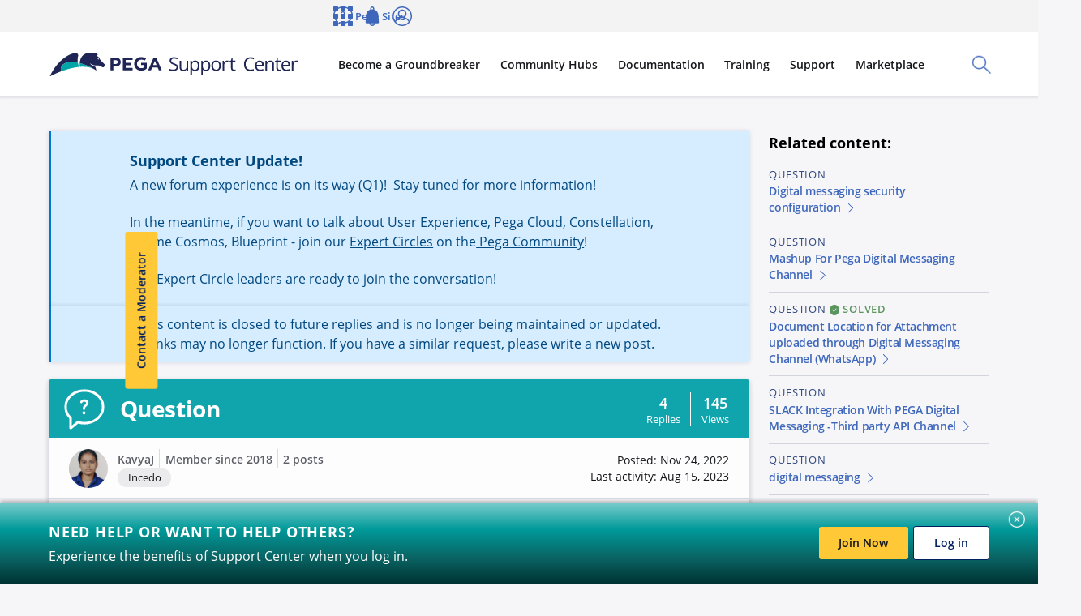

--- FILE ---
content_type: text/html; charset=UTF-8
request_url: https://support.pega.com/question/details-configuring-digital-messaging-channel-security
body_size: 36987
content:
<!DOCTYPE html>
<html lang="en" dir="ltr" prefix="og: https://ogp.me/ns#">
  <head>
    <meta charset="utf-8" />
<script
  async='async'
  type='text/javascript'
  crossorigin=''
  src='//consent.truste.com/notice?domain=design.pegasystems.com&amp;c=teconsent&amp;text=true&amp;language=en&amp;js=nj&amp;noticeType=bb&amp;gtm=1'></script>

<script type="text/javascript">
  var __dispatched__ = {}; //Map of previously dispatched preference levels.
    /*
      First step is to register with the CM API to receive callbacks when a preference update occurs. You must wait for the CM API (PrivacyManagerAPI object) to exist on the page before registering.
    */
    var __i__ = self.postMessage && setInterval(function(){
        if(self.PrivacyManagerAPI && __i__){
            var apiObject = {PrivacyManagerAPI:
                    {action:"getConsentDecision",
                        timestamp: new Date().getTime(),
                        self: self.location.host}};
            self.top.postMessage(JSON.stringify(apiObject),"*");
            __i__ = clearInterval(__i__);
        }},50);
    /*
      Callbacks will occur in the form of a PostMessage event. This code listens for the appropriately formatted PostMessage event, gets the new consent decision, and then pushes the events into the GTM framework. Once the event is submitted, that consent decision is marked in the 'dispatched' map so it does not occur more than once.
    */
    self.addEventListener("message", function(e, d){
        try{
            if(e.data && (d= JSON.parse(e.data)) &&
                (d = d.PrivacyManagerAPI) && d.capabilities && d.action=="getConsentDecision") {
                var newDecision =
                    self.PrivacyManagerAPI.callApi("getGDPRConsentDecision",
                        self.location.host).consentDecision;
                newDecision && newDecision.forEach(function(label){
                    if(!__dispatched__[label]){
                        self.dataLayer && self.dataLayer.push({"event":"GDPR Pref Allows "+label});
                            __dispatched__[label] = 1;
                    }
                    }); }
        } catch(xx){
        } });
</script>
<script type="text/javascript">
    function pega_analytics_uuid() {
        var c = document.cookie, f = window.performance, m = Math,
            u = (c.match(/^(?:.*;)?\s*PEGA_VISITOR\s*=\s*([^;]+)(?:.*)?$/)||[,null])[1];

        if (!u) {
            (function() {
                var d = new Date().getTime();
                // Two ifs to workaround Drupal auto-escaping the logical AND operator.
                if (f) {
                    if (typeof f.now == "function") {
                        d += f.now();
                    }
                }
                u = 'xxxxxxxx-xxxx-4xxx-yxxx-xxxxxxxxxxxx'.replace(/[xy]/g, function(c) {
                    var r = (d + m.random()*16)%16 | 0;
                    d = m.floor(d/16);
                    return (c=='x' ? r : (r & 0x3 | 0x8)).toString(16);
                });
            })();
            var e = new Date();
            e.setMonth(e.getMonth() + 12);
            document.cookie = 'PEGA_VISITOR=' + u + '; expires=' + e + '; domain=.pega.com; path=/';
        }

        return u;
    }

    /**
     * @deprecated
     * @returns {*}
     */
    function pega_visitor() {
        return pega_analytics_uuid();
    }

    function pega_analytics_user_info() {
        // We inline a JSON object containing the user info.
        return {"registrant_id":"","strategic_org_id":"","sales_org_id":"","member_type":"","logged_in":false};
    }

    var dataLayer = dataLayer || [];
    var pega_analytics_user = pega_analytics_user_info();
    // Push some Google Tag Manager custom variables for use by its Google
    // Analytics set up. GTM has to be configured to populate the dimensions
    // using these variable names. For (potentially specious) historical
    // reasons, we supply some values twice as some dimensions were set up as
    // "session" dimensions while other were set up as "hit" dimensions.
    dataLayer.push({
        'gaDimension20': pega_analytics_user.registrant_id,
        'gaDimension28': pega_analytics_user.member_type,
        'gaDimension44': pega_analytics_user.registrant_id,
        'gaDimension45': pega_analytics_user.member_type,
        'gaDimension47': pega_analytics_user.strategic_org_id,
        'gaDimension48': pega_analytics_user.sales_org_id
    });

    dataLayer.push({
        'event': 'dataLayer-initialized',
        'user_id': pega_analytics_user.registrant_id || 'undefined',
        'member_type': pega_analytics_user.member_type || 'undefined',
        'logged_in': pega_analytics_user.logged_in,
    });
</script>
<meta name="description" content="Hi Team,    I am trying to add twitter as one of my customer service channel. Can you please help me to enable the Digitial Messaging by providing.   the security settings for your Digital Messaging channel, including the Manager ID and the Manager Key values for Digital Messaging Manager   Regards, J.Kavya" />
<meta property="og:image" content="https://support.pega.com/sites/default/files/2022-08/Support%20Center.png" />
<meta property="og:image:secure_url" content="https://support.pega.com/sites/default/files/2022-08/Support%20Center.png" />
<meta property="og:image:type" content="image/png" />
<meta property="article:published_time" content="2022-11-24T21:03:35-0500" />
<meta name="twitter:card" content="summary" />
<meta name="twitter:title" content="Support Center" />
<meta name="twitter:image" content="https://support.pega.com/sites/default/files/2022-08/Support%20Center.png" />
<meta name="msvalidate.01" content="CEADC2EBEE78FB8987E29BDEB9CF1BA0" />
<meta property="article:industry-1" content="Consumer Services" data-pega-cd-term="true" />
<meta property="article:platcap-1" content="Conversational Channels" data-pega-cd-term="true" />
<meta property="article:horprd-3" content="8.7" data-pega-cd-term="true" />
<meta property="article:role-1" content="Team Lead" data-pega-cd-term="true" />
<meta property="article:resconttype-2" content="Question" data-pega-cd-term="true" />
<link href="https://assets.sitescdn.net/answers/v1/answers.css" rel="stylesheet" type="text/css" />
<script src="https://assets.sitescdn.net/answers/v1.16.5/answers.min.js"></script>
<script src="https://assets.sitescdn.net/ytag/ytag.min.js"></script>
<meta name="Generator" content="Drupal 10 (https://www.drupal.org)" />
<meta name="MobileOptimized" content="width" />
<meta name="HandheldFriendly" content="true" />
<meta name="viewport" content="width=device-width, initial-scale=2, maximum-scale=1, user-scalable=no" />
<script type="application/ld+json">{
    "@context": "https://schema.org",
    "@graph": [
        {
            "@type": "QAPage",
            "mainEntity": {
                "@type": "Question",
                "name": "Details for Configuring Digital Messaging channel security",
                "text": [
                    "Hi Team",
                    "  I am trying to add twitter as one of my customer service channel. Can you please help me to enable the Digitial Messaging by providing. the security settings for your Digital Messaging channel",
                    "including the Manager ID and the Manager Key values for Digital Messaging Manager Regards",
                    "J.Kavya"
                ],
                "answerCount": "4",
                "dateCreated": "2022-11-24T21:03:35-0500",
                "suggestedAnswer": {
                    "@type": "Answer",
                    "text": "@MireilleDallaire  Thanks…",
                    "url": "https://support.pega.com/comment/945851#comment-945851",
                    "dateCreated": "2023-08-15T13:26:18-0400",
                    "author": {
                        "@type": "Organization",
                        "@id": "2716031",
                        "name": "UdhayachanderG7215",
                        "url": "https://support.pega.com/users/UdhayachanderG7215"
                    }
                }
            }
        }
    ]
}</script>
<link rel="alternate" hreflang="en" href="https://support.pega.com/question/details-configuring-digital-messaging-channel-security" />
<link rel="canonical" href="https://support.pega.com/question/details-configuring-digital-messaging-channel-security" />
<link rel="shortlink" href="https://support.pega.com/node/575506" />
<script src="https://support.pega.com/sites/default/files/google_tag/gtm_55c99jc/google_tag.script.js?t91wwm" defer></script>

    <title>Details for Configuring Digital Messaging channel security | Support Center</title>

    
    <link rel="apple-touch-icon" sizes="180x180" href="/themes/custom/pega_bolt_theme/images/favicons/apple-touch-icon.png">
    <link rel="icon" type="image/png" sizes="32x32" href="/themes/custom/pega_bolt_theme/images/favicons/favicon-32x32.png">
    <link rel="icon" type="image/png" sizes="16x16" href="/themes/custom/pega_bolt_theme/images/favicons/favicon-16x16.png">
    <link rel="manifest" href="/themes/custom/pega_bolt_theme/images/favicons/manifest.json">
    <link rel="shortcut icon" href="/themes/custom/pega_bolt_theme/images/favicons/favicon.ico">
    <meta name="msapplication-config" content="/themes/custom/pega_bolt_theme/images/favicons/browserconfig.xml">
    <meta name="theme-color" content="#ffffff">

    <link rel="stylesheet" media="all" href="/sites/default/files/css/css_S9SigC0auUkiSu7-PXAIZ8vGO1CtfWB3JiQre6LCy44.css?delta=0&amp;language=en&amp;theme=pegacc_theme&amp;include=[base64]" />
<link rel="stylesheet" media="all" href="/sites/default/files/css/css_N2fTalynxh1_0XH4ypP-qWElsxdoG5ZDI-a0WWsmeKk.css?delta=1&amp;language=en&amp;theme=pegacc_theme&amp;include=[base64]" />
<link rel="stylesheet" media="all" href="/sites/default/files/css/css_aTKBzppbRvE3_6nbW9CpevjthouFOP3raUNnkZ1ujZE.css?delta=2&amp;language=en&amp;theme=pegacc_theme&amp;include=[base64]" />

    
  </head>
  <body class="path-node" id="top">
        <a href="#main-content" class="c-base-skip-link">
      Skip to main content
    </a>
    
      <div class="dialog-off-canvas-main-canvas" data-off-canvas-main-canvas>
    <div class="nav-bar-padding layout-container u-bolt-padding-top-none">
  
  
  
  


<div  class="l-bolt-site">
              

  












<header  class="js-global-header c-bolt-page-header js-bolt-sticky-page-header" data-bolt-page-header-desktop-bp="1000px">
  <div class="c-bolt-page-header__primary">
          <a  href="/" class="c-bolt-page-header__logo" aria-label="Support Center">
        <span class="c-bolt-page-header__logo__img" aria-hidden="true">
          <img src="https://support.pega.com/themes/custom/pegacc_theme/images/pega-logo.svg" alt="">
        </span>
      </a>
        <div class="c-bolt-page-header__toolbar">
                    


<button aria-expanded="false" class="c-bolt-page-header__action-trigger c-bolt-page-header__action-trigger--search js-bolt-page-header-trigger" id="js-bolt-page-header-search-toggle">
  <span class="c-bolt-page-header__action-trigger__text">
    Toggle Search Panel
  </span>
  <span class="c-bolt-page-header__action-trigger__icon" aria-hidden="true">
    





  <svg  class="e-bolt-icon" xmlns="http://www.w3.org/2000/svg" viewBox="0 0 32 32" aria-hidden="true"><path fill="#001F5F" d="M31.6 30.18L21.16 19.74C22.94 17.64 24 14.94 24 12c0-6.62-5.38-12-12-12S0 5.38 0 12s5.38 12 12 12c2.94 0 5.64-1.08 7.74-2.84L30.18 31.6c.2.2.46.3.7.3.24 0 .52-.1.7-.3.4-.4.4-1.02 0-1.42h.02zM2 12C2 6.48 6.48 2 12 2s10 4.48 10 10-4.48 10-10 10S2 17.52 2 12z"/></svg>  </span>
  <span class="c-bolt-page-header__action-trigger__icon c-bolt-page-header__action-trigger__icon--close" aria-hidden="true">
    





  <svg  class="e-bolt-icon" xmlns="http://www.w3.org/2000/svg" viewBox="0 0 32 32" aria-hidden="true"><path fill="#001F5F" d="M17.41 16l14.3-14.29A.996.996 0 1030.3.3L16.01 14.59 1.71.29C1.32-.1.68-.1.29.29s-.39 1.03 0 1.42L14.58 16 .29 30.29a.996.996 0 00.71 1.7c.26 0 .51-.1.71-.29L16 17.41 30.29 31.7c.2.2.45.29.71.29s.51-.1.71-.29a.996.996 0 000-1.41L17.42 16z" class="cls-2"/></svg>  </span>
</button>
<div  class="c-bolt-page-header__search" id="js-bolt-page-header-search">
      

  

<form  action="/search" method="GET" class="c-bolt-form">
    










<bolt-typeahead  class="js-typeahead-hook--static-input" input-placeholder="Search Support Center" input-name="q"><div class="c-bolt-typeahead"><label for="759150978" class="c-bolt-typeahead__label"><span class="u-bolt-visuallyhidden"></span></label><input id="759150978" type="text" autocomplete="off" aria-autocomplete="list" class="c-bolt-typeahead__input" placeholder="Search Support Center" value="" required name="q" /><button  type="reset" onclick="this.previousElementSibling.focus()" class="c-bolt-typeahead__button c-bolt-typeahead__button--clear e-bolt-button e-bolt-button--transparent e-bolt-button--icon-only" aria-label="Clear search results" ><span class="e-bolt-button__icon-center" aria-hidden="true"><svg  class="e-bolt-icon" xmlns="http://www.w3.org/2000/svg" viewBox="0 0 32 32" aria-hidden="true"><path fill="#001F5F" d="M16 0C7.16 0 0 7.16 0 16s7.16 16 16 16 16-7.16 16-16S24.84 0 16 0zm4.94 19.54c.4.4.4 1.02 0 1.42-.2.2-.46.3-.7.3a.97.97 0 01-.7-.3L16 17.42l-3.54 3.54c-.2.2-.46.3-.7.3a.97.97 0 01-.7-.3.99.99 0 010-1.42L14.6 16l-3.54-3.54a.99.99 0 010-1.42.99.99 0 011.42 0l3.54 3.54 3.54-3.54a.99.99 0 011.42 0c.4.4.4 1.02 0 1.42L17.44 16l3.54 3.54h-.04z"/></svg></span></button><div class="c-bolt-typeahead__button c-bolt-typeahead__button--submit"><button  type="submit" onclick="this.previousElementSibling.focus()" class="c-bolt-typeahead__button c-bolt-typeahead__button--submit e-bolt-button e-bolt-button--transparent e-bolt-button--icon-only" aria-label="Submit" ><span class="e-bolt-button__icon-center" aria-hidden="true"><svg  class="e-bolt-icon" xmlns="http://www.w3.org/2000/svg" viewBox="0 0 32 32" aria-hidden="true"><path fill="#001F5F" d="M31.6 30.18L21.16 19.74C22.94 17.64 24 14.94 24 12c0-6.62-5.38-12-12-12S0 5.38 0 12s5.38 12 12 12c2.94 0 5.64-1.08 7.74-2.84L30.18 31.6c.2.2.46.3.7.3.24 0 .52-.1.7-.3.4-.4.4-1.02 0-1.42h.02zM2 12C2 6.48 6.48 2 12 2s10 4.48 10 10-4.48 10-10 10S2 17.52 2 12z"/></svg></span></button></div></div></bolt-typeahead>
</form>
<div class="js-did-you-mean">
  
</div>

  
</div>

      
  


<button aria-expanded="false" class="c-bolt-page-header__action-trigger c-bolt-page-header__action-trigger--nav js-bolt-page-header-trigger" id="js-bolt-page-header-primary-nav-toggle">
  <span class="c-bolt-page-header__action-trigger__text">
    Toggle Main Site Navigation
  </span>
  <span class="c-bolt-page-header__action-trigger__icon" aria-hidden="true">
    





  <svg  class="e-bolt-icon" xmlns="http://www.w3.org/2000/svg" viewBox="0 0 32 32" aria-hidden="true"><g fill="#151619" fill-rule="evenodd" clip-rule="evenodd"><path d="M30.4 14.4H1.6c-.9 0-1.6.7-1.6 1.6s.7 1.6 1.6 1.6h28.8c.9 0 1.6-.7 1.6-1.6s-.7-1.6-1.6-1.6M1.6 6.4h28.8c.9 0 1.6-.7 1.6-1.6s-.7-1.6-1.6-1.6H1.6C.7 3.2 0 3.9 0 4.8s.7 1.6 1.6 1.6M30.4 25.6H1.6c-.9 0-1.6.7-1.6 1.6s.7 1.6 1.6 1.6h28.8c.9 0 1.6-.7 1.6-1.6s-.7-1.6-1.6-1.6"/></g></svg>  </span>
  <span class="c-bolt-page-header__action-trigger__icon c-bolt-page-header__action-trigger__icon--close" aria-hidden="true">
    





  <svg  class="e-bolt-icon" xmlns="http://www.w3.org/2000/svg" viewBox="0 0 32 32" aria-hidden="true"><path fill="#001F5F" d="M17.41 16l14.3-14.29A.996.996 0 1030.3.3L16.01 14.59 1.71.29C1.32-.1.68-.1.29.29s-.39 1.03 0 1.42L14.58 16 .29 30.29a.996.996 0 00.71 1.7c.26 0 .51-.1.71-.29L16 17.41 30.29 31.7c.2.2.45.29.71.29s.51-.1.71-.29a.996.996 0 000-1.41L17.42 16z" class="cls-2"/></svg>  </span>
</button>
<nav  class="c-bolt-page-header__nav" id="js-bolt-page-header-primary-nav" aria-label="Main Site">
  <div class="c-bolt-page-header__nav-list-group">
          




        
          


<ul  class="js-bolt-page-header-nav c-bolt-page-header__nav-list js-bolt-page-header-nav--site c-bolt-page-header__nav-list--site">
                                
                            
                                                                                                                                        
                          
                        
                
                        
                        
                  



<li  class="js-bolt-page-header-nav-item c-bolt-page-header__nav-list-item has-children">
                      
            <button type="button" aria-expanded="false" class="c-bolt-page-header__nav-link js-bolt-page-header-trigger">
        <span class="c-bolt-page-header__nav-link__nested-indicator c-bolt-page-header__nav-link__nested-indicator--collapse" aria-hidden="true"></span>
        <span class="c-bolt-page-header__nav-link__content">
                        Become a Groundbreaker
          
        </span>
        <span class="c-bolt-page-header__nav-link__nested-indicator c-bolt-page-header__nav-link__nested-indicator--expand" aria-hidden="true"></span>
      </button>
                          
          


<ul  class="js-bolt-page-header-nav c-bolt-page-header__nav-list">
                                
        
        
                        
                                  
                        
                        
                            



<li  class="js-bolt-page-header-nav-item c-bolt-page-header__nav-list-item">
      <div class="c-bolt-page-header__nav-content">
                    

            






<bolt-card-replacement
       height="full"    id="p-e7c59b18-5b08-426f-9215-187733f72b6b" border-radius="small" spacing="medium" theme="none"
  
  >

    
  <ssr-keep for="bolt-card-replacement"  class="c-bolt-card-replacement c-bolt-card-replacement--border-radius-small">
    
    
                                  

      <bolt-card-replacement-media >
      <ssr-keep for="bolt-card-replacement-media" class="c-bolt-card_replacement__media">
                                                    

      
 

















<bolt-image
    
    
    placeholder-color="hsl(233, 33%, 97%)"  placeholder-image="[data-uri]"
   id="p-2e69b2a1-9318-47b3-a9e5-5a1e1cc62451" src="https://support.pega.com/sites/default/files/styles/1920/public/2024-10/get%20started%20community%20illustrations.png?itok=XWrhoCCo" srcset="https://support.pega.com/sites/default/files/styles/50/public/2024-10/get%20started%20community%20illustrations.png?itok=29aqWO0A 50w, https://support.pega.com/sites/default/files/styles/100/public/2024-10/get%20started%20community%20illustrations.png?itok=LIkSeB-N 100w, https://support.pega.com/sites/default/files/styles/200/public/2024-10/get%20started%20community%20illustrations.png?itok=xeQjbicS 200w, https://support.pega.com/sites/default/files/styles/320/public/2024-10/get%20started%20community%20illustrations.png?itok=myJqMtip 320w, https://support.pega.com/sites/default/files/styles/480/public/2024-10/get%20started%20community%20illustrations.png?itok=uklZK033 480w, https://support.pega.com/sites/default/files/styles/640/public/2024-10/get%20started%20community%20illustrations.png?itok=-FAqUFRl 640w, https://support.pega.com/sites/default/files/styles/1024/public/2024-10/get%20started%20community%20illustrations.png?itok=yVGXz4eV 1024w, https://support.pega.com/sites/default/files/styles/1366/public/2024-10/get%20started%20community%20illustrations.png?itok=xQjJ-qEa 1366w, https://support.pega.com/sites/default/files/styles/1536/public/2024-10/get%20started%20community%20illustrations.png?itok=c0nEh3dI 1536w, https://support.pega.com/sites/default/files/styles/1920/public/2024-10/get%20started%20community%20illustrations.png?itok=XWrhoCCo 1920w" height="1141" width="2291" alt="Decorative image for menu promo block"
  >

  
                    <img  class="c-bolt-image__image c-bolt-image__lazyload c-bolt-image__lazyload--fade js-lazyload" alt="Decorative image for menu promo block" data-srcset="https://support.pega.com/sites/default/files/styles/50/public/2024-10/get%20started%20community%20illustrations.png?itok=29aqWO0A 50w, https://support.pega.com/sites/default/files/styles/100/public/2024-10/get%20started%20community%20illustrations.png?itok=LIkSeB-N 100w, https://support.pega.com/sites/default/files/styles/200/public/2024-10/get%20started%20community%20illustrations.png?itok=xeQjbicS 200w, https://support.pega.com/sites/default/files/styles/320/public/2024-10/get%20started%20community%20illustrations.png?itok=myJqMtip 320w, https://support.pega.com/sites/default/files/styles/480/public/2024-10/get%20started%20community%20illustrations.png?itok=uklZK033 480w, https://support.pega.com/sites/default/files/styles/640/public/2024-10/get%20started%20community%20illustrations.png?itok=-FAqUFRl 640w, https://support.pega.com/sites/default/files/styles/1024/public/2024-10/get%20started%20community%20illustrations.png?itok=yVGXz4eV 1024w, https://support.pega.com/sites/default/files/styles/1366/public/2024-10/get%20started%20community%20illustrations.png?itok=xQjJ-qEa 1366w, https://support.pega.com/sites/default/files/styles/1536/public/2024-10/get%20started%20community%20illustrations.png?itok=c0nEh3dI 1536w, https://support.pega.com/sites/default/files/styles/1920/public/2024-10/get%20started%20community%20illustrations.png?itok=XWrhoCCo 1920w" data-sizes="auto" srcset="[data-uri]" src="https://support.pega.com/sites/default/files/styles/1920/public/2024-10/get%20started%20community%20illustrations.png?itok=XWrhoCCo" />

        <noscript> <img  class="c-bolt-image__image" alt="Decorative image for menu promo block" src="https://support.pega.com/sites/default/files/styles/1920/public/2024-10/get%20started%20community%20illustrations.png?itok=XWrhoCCo" ="https://support.pega.com/sites/default/files/styles/50/public/2024-10/get%20started%20community%20illustrations.png?itok=29aqWO0A 50w, https://support.pega.com/sites/default/files/styles/100/public/2024-10/get%20started%20community%20illustrations.png?itok=LIkSeB-N 100w, https://support.pega.com/sites/default/files/styles/200/public/2024-10/get%20started%20community%20illustrations.png?itok=xeQjbicS 200w, https://support.pega.com/sites/default/files/styles/320/public/2024-10/get%20started%20community%20illustrations.png?itok=myJqMtip 320w, https://support.pega.com/sites/default/files/styles/480/public/2024-10/get%20started%20community%20illustrations.png?itok=uklZK033 480w, https://support.pega.com/sites/default/files/styles/640/public/2024-10/get%20started%20community%20illustrations.png?itok=-FAqUFRl 640w, https://support.pega.com/sites/default/files/styles/1024/public/2024-10/get%20started%20community%20illustrations.png?itok=yVGXz4eV 1024w, https://support.pega.com/sites/default/files/styles/1366/public/2024-10/get%20started%20community%20illustrations.png?itok=xQjJ-qEa 1366w, https://support.pega.com/sites/default/files/styles/1536/public/2024-10/get%20started%20community%20illustrations.png?itok=c0nEh3dI 1536w, https://support.pega.com/sites/default/files/styles/1920/public/2024-10/get%20started%20community%20illustrations.png?itok=XWrhoCCo 1920w" /> </noscript>
  
      </bolt-image>
                        </ssr-keep>
    </bolt-card-replacement-media>
  
                                                    


<bolt-card-replacement-body >
  <ssr-keep for="bolt-card-replacement-body"  class="c-bolt-card_replacement__body c-bolt-card_replacement__body--spacing-medium">
                  <bolt-stack>
  
  
  
            

            



 
  




  

  








<div  class="u-bolt-text-transform-none c-bolt-headline--left c-bolt-headline c-bolt-headline--bold c-bolt-headline--medium c-bolt-headline--link" id="p-0584d9cc-7a6e-4a69-bb86-cb93168d1a38"><a  href="https://community.pega.com/get-started" class="e-bolt-text-link e-bolt-text-link--reversed-underline">Get Started with Community<span class="e-bolt-text-link__icon-after" aria-hidden="true"><svg  class="e-bolt-icon e-bolt-icon--direction-indicator" xmlns="http://www.w3.org/2000/svg" viewBox="0 0 32 32" aria-hidden="true"><path fill="#001F5F" d="M10 29c-.26 0-.52-.1-.72-.3-.38-.4-.38-1.02 0-1.42l11.48-11.32L9.38 4.72a.99.99 0 010-1.42.99.99 0 011.42 0l11.76 11.6a1.499 1.499 0 010 2.12L10.7 28.7c-.2.2-.44.28-.7.28V29z"/></svg></span></a></div>

  


    <p>Tools and knowledge to help you succeed.</p>


      
  </bolt-stack>

            </ssr-keep>
</bolt-card-replacement-body>
                                                        </ssr-keep>
</bolt-card-replacement>


  



          
    </div>
  </li>
                                      
                            
                                                                                                                                                                                
        
                        
                                  
                        
                        
                  



<li  class="js-bolt-page-header-nav-item c-bolt-page-header__nav-list-item has-children">
                              <span  class="c-bolt-page-header__nav-link c-bolt-page-header__nav-link--heading">
          <strong class="c-bolt-page-header__nav-link__content">
                          Get Involved
          
          </strong>
        </span>
      
            <button type="button" aria-expanded="false" class="c-bolt-page-header__nav-link js-bolt-page-header-trigger">
        <span class="c-bolt-page-header__nav-link__nested-indicator c-bolt-page-header__nav-link__nested-indicator--collapse" aria-hidden="true"></span>
        <span class="c-bolt-page-header__nav-link__content">
                        Get Involved
          
        </span>
        <span class="c-bolt-page-header__nav-link__nested-indicator c-bolt-page-header__nav-link__nested-indicator--expand" aria-hidden="true"></span>
      </button>
                          
          


<ul  class="js-bolt-page-header-nav c-bolt-page-header__nav-list">
                                
                            
                                                                                    
        
                        
                
                        
                        
                  



<li  class="js-bolt-page-header-nav-item c-bolt-page-header__nav-list-item has-children">
                              <a  href="https://community.pega.com/expert-circles" class="c-bolt-page-header__nav-link c-bolt-page-header__nav-link--heading">
          <strong class="c-bolt-page-header__nav-link__content">
                          Expert Circles
          
          </strong>
        </a>
      
            <button type="button" aria-expanded="false" class="c-bolt-page-header__nav-link js-bolt-page-header-trigger">
        <span class="c-bolt-page-header__nav-link__nested-indicator c-bolt-page-header__nav-link__nested-indicator--collapse" aria-hidden="true"></span>
        <span class="c-bolt-page-header__nav-link__content">
                        Expert Circles
          
        </span>
        <span class="c-bolt-page-header__nav-link__nested-indicator c-bolt-page-header__nav-link__nested-indicator--expand" aria-hidden="true"></span>
      </button>
                          
          


<ul  class="js-bolt-page-header-nav c-bolt-page-header__nav-list">
                                
        
        
                        
                
                        
                        
                  



<li  class="js-bolt-page-header-nav-item c-bolt-page-header__nav-list-item">
                      <a  href="https://community.pega.com/expert-circle/blueprint-app-design" class="c-bolt-page-header__nav-link" >
        <span class="c-bolt-page-header__nav-link__content">
                        Blueprint and App Design Expert Circle
          
        </span>
      </a>
      </li>
                                      
        
        
                        
                
                        
                        
                  



<li  class="js-bolt-page-header-nav-item c-bolt-page-header__nav-list-item">
                      <a  href="https://community.pega.com/expert-circle/pega-as-a-service" class="c-bolt-page-header__nav-link" >
        <span class="c-bolt-page-header__nav-link__content">
                        Pega As-A-Service Expert Circle
          
        </span>
      </a>
      </li>
                                      
        
        
                        
                
                        
                        
                  



<li  class="js-bolt-page-header-nav-item c-bolt-page-header__nav-list-item">
                      <a  href="https://community.pega.com/expert-circle/user-experience" class="c-bolt-page-header__nav-link" >
        <span class="c-bolt-page-header__nav-link__content">
                        User Experience Expert Circle
          
        </span>
      </a>
      </li>
                  
</ul>
      
          
      </li>
                                      
        
        
                        
                
                        
                        
                  



<li  class="js-bolt-page-header-nav-item c-bolt-page-header__nav-list-item">
                      <a  href="https://partners.pega.com/" class="c-bolt-page-header__nav-link" >
        <span class="c-bolt-page-header__nav-link__content">
                        Partner Portal
          
        </span>
      </a>
      </li>
                                      
        
        
                        
                
                        
                        
                  



<li  class="js-bolt-page-header-nav-item c-bolt-page-header__nav-list-item">
                      <a  href="https://community.pega.com/client-programs" class="c-bolt-page-header__nav-link" >
        <span class="c-bolt-page-header__nav-link__content">
                        Client Programs
          
        </span>
      </a>
      </li>
                                      
        
        
                        
                
                        
                        
                  



<li  class="js-bolt-page-header-nav-item c-bolt-page-header__nav-list-item">
                      <a  href="https://community.pega.com/events" class="c-bolt-page-header__nav-link" >
        <span class="c-bolt-page-header__nav-link__content">
                        Pega Community Events
          
        </span>
      </a>
      </li>
                                      
        
        
                        
                
                        
                        
                  



<li  class="js-bolt-page-header-nav-item c-bolt-page-header__nav-list-item">
                      <a  href="https://community.pega.com/content-contributor-program" class="c-bolt-page-header__nav-link" >
        <span class="c-bolt-page-header__nav-link__content">
                        Content Contributor Program
          
        </span>
      </a>
      </li>
                                      
        
        
                        
                
                        
                        
                  



<li  class="js-bolt-page-header-nav-item c-bolt-page-header__nav-list-item">
                      <a  href="https://community.pega.com/feedback" class="c-bolt-page-header__nav-link" >
        <span class="c-bolt-page-header__nav-link__content">
                        Feedback Center
          
        </span>
      </a>
      </li>
                  
</ul>
      
          
      </li>
                                      
                            
                                                                                                          
        
                        
                                  
                        
                        
                  



<li  class="js-bolt-page-header-nav-item c-bolt-page-header__nav-list-item has-children">
                              <span  class="c-bolt-page-header__nav-link c-bolt-page-header__nav-link--heading">
          <strong class="c-bolt-page-header__nav-link__content">
                          Get Inspired
          
          </strong>
        </span>
      
            <button type="button" aria-expanded="false" class="c-bolt-page-header__nav-link js-bolt-page-header-trigger">
        <span class="c-bolt-page-header__nav-link__nested-indicator c-bolt-page-header__nav-link__nested-indicator--collapse" aria-hidden="true"></span>
        <span class="c-bolt-page-header__nav-link__content">
                        Get Inspired
          
        </span>
        <span class="c-bolt-page-header__nav-link__nested-indicator c-bolt-page-header__nav-link__nested-indicator--expand" aria-hidden="true"></span>
      </button>
                          
          


<ul  class="js-bolt-page-header-nav c-bolt-page-header__nav-list">
                                
        
        
                        
                
                        
                        
                  



<li  class="js-bolt-page-header-nav-item c-bolt-page-header__nav-list-item">
                      <a  href="https://community.pega.com/get-started/community-edition" class="c-bolt-page-header__nav-link" >
        <span class="c-bolt-page-header__nav-link__content">
                        Pega Platform: Community Edition
          
        </span>
      </a>
      </li>
                                      
        
        
                        
                
                        
                        
                  



<li  class="js-bolt-page-header-nav-item c-bolt-page-header__nav-list-item">
                      <a  href="https://community.pega.com/blog" class="c-bolt-page-header__nav-link" >
        <span class="c-bolt-page-header__nav-link__content">
                        Pega Community Blog
          
        </span>
      </a>
      </li>
                                      
        
        
                        
                
                        
                        
                  



<li  class="js-bolt-page-header-nav-item c-bolt-page-header__nav-list-item">
                      <a  href="https://community.pega.com/search/videos" class="c-bolt-page-header__nav-link" >
        <span class="c-bolt-page-header__nav-link__content">
                        Videos
          
        </span>
      </a>
      </li>
                                      
        
        
                        
                
                        
                        
                  



<li  class="js-bolt-page-header-nav-item c-bolt-page-header__nav-list-item">
                      <a  href="https://community.pega.com/faqs" class="c-bolt-page-header__nav-link" >
        <span class="c-bolt-page-header__nav-link__content">
                        FAQs
          
        </span>
      </a>
      </li>
                  
</ul>
      
          
      </li>
                  
</ul>
      
          
      </li>
                                      
                            
                                                                                                                                                                                        
                          
                        
                                  
                        
                        
                  



<li  class="js-bolt-page-header-nav-item c-bolt-page-header__nav-list-item has-children">
                      
            <button type="button" aria-expanded="false" class="c-bolt-page-header__nav-link js-bolt-page-header-trigger">
        <span class="c-bolt-page-header__nav-link__nested-indicator c-bolt-page-header__nav-link__nested-indicator--collapse" aria-hidden="true"></span>
        <span class="c-bolt-page-header__nav-link__content">
                        Community Hubs
          
        </span>
        <span class="c-bolt-page-header__nav-link__nested-indicator c-bolt-page-header__nav-link__nested-indicator--expand" aria-hidden="true"></span>
      </button>
                          
          


<ul  class="js-bolt-page-header-nav c-bolt-page-header__nav-list">
                                
                            
                                                                                                                                                      
        
                        
                                  
                                          
                                          
                  



<li  class="js-bolt-page-header-nav-item c-bolt-page-header__nav-list-item has-children">
                              <span  class="c-bolt-page-header__nav-link c-bolt-page-header__nav-link--heading">
          <strong class="c-bolt-page-header__nav-link__content">
                          Roles
          
          </strong>
        </span>
      
            <button type="button" aria-expanded="false" class="c-bolt-page-header__nav-link js-bolt-page-header-trigger">
        <span class="c-bolt-page-header__nav-link__nested-indicator c-bolt-page-header__nav-link__nested-indicator--collapse" aria-hidden="true"></span>
        <span class="c-bolt-page-header__nav-link__content">
                        Roles
          
        </span>
        <span class="c-bolt-page-header__nav-link__nested-indicator c-bolt-page-header__nav-link__nested-indicator--expand" aria-hidden="true"></span>
      </button>
                          
          


<ul  class="js-bolt-page-header-nav c-bolt-page-header__nav-list">
                                
        
        
                        
                
                                          
                                          
                  



<li  class="js-bolt-page-header-nav-item c-bolt-page-header__nav-list-item">
                      <a  class="c-bolt-page-header__nav-link" href="https://community.pega.com/roles/business-architect" >
        <span class="c-bolt-page-header__nav-link__content">
                        Business Architect
          
        </span>
      </a>
      </li>
                                      
        
        
                        
                
                                          
                                          
                  



<li  class="js-bolt-page-header-nav-item c-bolt-page-header__nav-list-item">
                      <a  class="c-bolt-page-header__nav-link" href="https://community.pega.com/roles/citizen-developer" >
        <span class="c-bolt-page-header__nav-link__content">
                        Citizen Developer
          
        </span>
      </a>
      </li>
                                      
        
        
                        
                
                        
                        
                  



<li  class="js-bolt-page-header-nav-item c-bolt-page-header__nav-list-item">
                      <a  href="https://community.pega.com/roles/decisioning-architect" class="c-bolt-page-header__nav-link" >
        <span class="c-bolt-page-header__nav-link__content">
                        Decisioning Architect
          
        </span>
      </a>
      </li>
                                      
        
        
                        
                
                                          
                                          
                  



<li  class="js-bolt-page-header-nav-item c-bolt-page-header__nav-list-item">
                      <a  class="c-bolt-page-header__nav-link" href="https://community.pega.com/roles/robotics-system-architect" >
        <span class="c-bolt-page-header__nav-link__content">
                        Robotics System Architect
          
        </span>
      </a>
      </li>
                                      
        
        
                        
                
                                          
                                          
                  



<li  class="js-bolt-page-header-nav-item c-bolt-page-header__nav-list-item">
                      <a  class="c-bolt-page-header__nav-link" href="https://community.pega.com/roles/system-architect" >
        <span class="c-bolt-page-header__nav-link__content">
                        System Architect
          
        </span>
      </a>
      </li>
                                      
        
        
                        
                
                                          
                                          
                  



<li  class="js-bolt-page-header-nav-item c-bolt-page-header__nav-list-item">
                      <a  class="c-bolt-page-header__nav-link" href="https://community.pega.com/roles" >
        <span class="c-bolt-page-header__nav-link__content">
                        View all Pega roles
          
        </span>
      </a>
      </li>
                  
</ul>
      
          
      </li>
                                      
                            
                                                                                                                                                                                                  
        
                        
                                  
                        
                        
                  



<li  class="js-bolt-page-header-nav-item c-bolt-page-header__nav-list-item has-children">
                              <span  class="c-bolt-page-header__nav-link c-bolt-page-header__nav-link--heading">
          <strong class="c-bolt-page-header__nav-link__content">
                          Products
          
          </strong>
        </span>
      
            <button type="button" aria-expanded="false" class="c-bolt-page-header__nav-link js-bolt-page-header-trigger">
        <span class="c-bolt-page-header__nav-link__nested-indicator c-bolt-page-header__nav-link__nested-indicator--collapse" aria-hidden="true"></span>
        <span class="c-bolt-page-header__nav-link__content">
                        Products
          
        </span>
        <span class="c-bolt-page-header__nav-link__nested-indicator c-bolt-page-header__nav-link__nested-indicator--expand" aria-hidden="true"></span>
      </button>
                          
          


<ul  class="js-bolt-page-header-nav c-bolt-page-header__nav-list">
                                
        
        
                        
                
                        
                        
                  



<li  class="js-bolt-page-header-nav-item c-bolt-page-header__nav-list-item">
                      <a  href="https://community.pega.com/products/whats-new/platform" class="c-bolt-page-header__nav-link" >
        <span class="c-bolt-page-header__nav-link__content">
                        What&#039;s New in Pega Infinity &#039;25
          
        </span>
      </a>
      </li>
                                      
        
        
                        
                
                        
                        
                  



<li  class="js-bolt-page-header-nav-item c-bolt-page-header__nav-list-item">
                      <a  href="https://community.pega.com/knowledgebase/products/platform" class="c-bolt-page-header__nav-link" >
        <span class="c-bolt-page-header__nav-link__content">
                        Pega Platform
          
        </span>
      </a>
      </li>
                                      
        
        
                        
                
                        
                        
                  



<li  class="js-bolt-page-header-nav-item c-bolt-page-header__nav-list-item">
                      <a  href="https://community.pega.com/knowledgebase/products/customer-decision-hub" class="c-bolt-page-header__nav-link" >
        <span class="c-bolt-page-header__nav-link__content">
                        Customer Decision Hub
          
        </span>
      </a>
      </li>
                                      
        
        
                        
                
                        
                        
                  



<li  class="js-bolt-page-header-nav-item c-bolt-page-header__nav-list-item">
                      <a  href="https://community.pega.com/knowledgebase/products/customer-service" class="c-bolt-page-header__nav-link" >
        <span class="c-bolt-page-header__nav-link__content">
                        Customer Service
          
        </span>
      </a>
      </li>
                                      
        
        
                        
                
                        
                        
                  



<li  class="js-bolt-page-header-nav-item c-bolt-page-header__nav-list-item">
                      <a  href="https://community.pega.com/knowledgebase/capabilities/robotic-automation" class="c-bolt-page-header__nav-link" >
        <span class="c-bolt-page-header__nav-link__content">
                        Robotic Process Automation
          
        </span>
      </a>
      </li>
                                      
        
        
                        
                
                        
                        
                  



<li  class="js-bolt-page-header-nav-item c-bolt-page-header__nav-list-item">
                      <a  href="https://community.pega.com/knowledgebase/products/sales-automation" class="c-bolt-page-header__nav-link" >
        <span class="c-bolt-page-header__nav-link__content">
                        Sales Automation
          
        </span>
      </a>
      </li>
                                      
        
        
                        
                
                        
                        
                  



<li  class="js-bolt-page-header-nav-item c-bolt-page-header__nav-list-item">
                      <a  href="https://community.pega.com/knowledgebase/products/workforce-intelligence" class="c-bolt-page-header__nav-link" >
        <span class="c-bolt-page-header__nav-link__content">
                        Workforce Intelligence
          
        </span>
      </a>
      </li>
                                      
        
        
                        
                
                        
                        
                  



<li  class="js-bolt-page-header-nav-item c-bolt-page-header__nav-list-item">
                      <a  href="https://community.pega.com/knowledgebase/products" class="c-bolt-page-header__nav-link" >
        <span class="c-bolt-page-header__nav-link__content">
                        All Products
          
        </span>
      </a>
      </li>
                  
</ul>
      
          
      </li>
                                      
                            
                                                                                                                                                                            
        
                        
                                  
                        
                        
                  



<li  class="js-bolt-page-header-nav-item c-bolt-page-header__nav-list-item has-children">
                              <span  class="c-bolt-page-header__nav-link c-bolt-page-header__nav-link--heading">
          <strong class="c-bolt-page-header__nav-link__content">
                          Concepts
          
          </strong>
        </span>
      
            <button type="button" aria-expanded="false" class="c-bolt-page-header__nav-link js-bolt-page-header-trigger">
        <span class="c-bolt-page-header__nav-link__nested-indicator c-bolt-page-header__nav-link__nested-indicator--collapse" aria-hidden="true"></span>
        <span class="c-bolt-page-header__nav-link__content">
                        Concepts
          
        </span>
        <span class="c-bolt-page-header__nav-link__nested-indicator c-bolt-page-header__nav-link__nested-indicator--expand" aria-hidden="true"></span>
      </button>
                          
          


<ul  class="js-bolt-page-header-nav c-bolt-page-header__nav-list">
                                
        
        
                        
                
                        
                        
                  



<li  class="js-bolt-page-header-nav-item c-bolt-page-header__nav-list-item">
                      <a  href="https://community.pega.com/accessibility" class="c-bolt-page-header__nav-link" >
        <span class="c-bolt-page-header__nav-link__content">
                        Accessibility
          
        </span>
      </a>
      </li>
                                      
        
        
                        
                
                        
                        
                  



<li  class="js-bolt-page-header-nav-item c-bolt-page-header__nav-list-item">
                      <a  href="https://community.pega.com/project/express-delivery" class="c-bolt-page-header__nav-link" >
        <span class="c-bolt-page-header__nav-link__content">
                        Delivery Excellence with Pega Express
          
        </span>
      </a>
      </li>
                                      
        
        
                        
                
                        
                        
                  



<li  class="js-bolt-page-header-nav-item c-bolt-page-header__nav-list-item">
                      <a  href="https://community.pega.com/gen-ai" class="c-bolt-page-header__nav-link" >
        <span class="c-bolt-page-header__nav-link__content">
                        Pega GenAI
          
        </span>
      </a>
      </li>
                                      
        
        
                        
                
                        
                        
                  



<li  class="js-bolt-page-header-nav-item c-bolt-page-header__nav-list-item">
                      <a  href="https://community.pega.com/process-fabric" class="c-bolt-page-header__nav-link" >
        <span class="c-bolt-page-header__nav-link__content">
                        Process Fabric
          
        </span>
      </a>
      </li>
                                      
        
        
                        
                
                        
                        
                  



<li  class="js-bolt-page-header-nav-item c-bolt-page-header__nav-list-item">
                      <a  href="https://community.pega.com/low-code-factory" class="c-bolt-page-header__nav-link" >
        <span class="c-bolt-page-header__nav-link__content">
                        Low-Code Factory
          
        </span>
      </a>
      </li>
                                      
        
        
                        
                
                        
                        
                  



<li  class="js-bolt-page-header-nav-item c-bolt-page-header__nav-list-item">
                      <a  href="https://community.pega.com/digital-experience-api" class="c-bolt-page-header__nav-link" >
        <span class="c-bolt-page-header__nav-link__content">
                        Pega DX API
          
        </span>
      </a>
      </li>
                                      
        
        
                        
                
                        
                        
                  



<li  class="js-bolt-page-header-nav-item c-bolt-page-header__nav-list-item">
                      <a  href="https://community.pega.com/cloud" class="c-bolt-page-header__nav-link" >
        <span class="c-bolt-page-header__nav-link__content">
                        Pega Cloud
          
        </span>
      </a>
      </li>
                  
</ul>
      
          
      </li>
                                      
        
        
                        
                
                        
                        
                            



<li  class="js-bolt-page-header-nav-item c-bolt-page-header__nav-list-item">
      <div class="c-bolt-page-header__nav-content">
                  
          
    </div>
  </li>
                  
</ul>
      
          
      </li>
                                      
                            
                                                                                                                                        
                          
                        
                                  
                        
                        
                  



<li  class="js-bolt-page-header-nav-item c-bolt-page-header__nav-list-item has-children">
                      
            <button type="button" aria-expanded="false" class="c-bolt-page-header__nav-link js-bolt-page-header-trigger">
        <span class="c-bolt-page-header__nav-link__nested-indicator c-bolt-page-header__nav-link__nested-indicator--collapse" aria-hidden="true"></span>
        <span class="c-bolt-page-header__nav-link__content">
                        Documentation
          
        </span>
        <span class="c-bolt-page-header__nav-link__nested-indicator c-bolt-page-header__nav-link__nested-indicator--expand" aria-hidden="true"></span>
      </button>
                          
          


<ul  class="js-bolt-page-header-nav c-bolt-page-header__nav-list">
                                
                            
                                                                                                                                
        
                        
                                  
                        
                        
                  



<li  class="js-bolt-page-header-nav-item c-bolt-page-header__nav-list-item has-children">
                              <span  class="c-bolt-page-header__nav-link c-bolt-page-header__nav-link--heading">
          <strong class="c-bolt-page-header__nav-link__content">
                          What&#039;s New
          
          </strong>
        </span>
      
            <button type="button" aria-expanded="false" class="c-bolt-page-header__nav-link js-bolt-page-header-trigger">
        <span class="c-bolt-page-header__nav-link__nested-indicator c-bolt-page-header__nav-link__nested-indicator--collapse" aria-hidden="true"></span>
        <span class="c-bolt-page-header__nav-link__content">
                        What&#039;s New
          
        </span>
        <span class="c-bolt-page-header__nav-link__nested-indicator c-bolt-page-header__nav-link__nested-indicator--expand" aria-hidden="true"></span>
      </button>
                          
          


<ul  class="js-bolt-page-header-nav c-bolt-page-header__nav-list">
                                
        
        
                        
                
                        
                        
                  



<li  class="js-bolt-page-header-nav-item c-bolt-page-header__nav-list-item">
                      <a  href="https://docs.pega.com/bundle/platform/page/platform/release-notes/platform-release-notes.html" class="c-bolt-page-header__nav-link" >
        <span class="c-bolt-page-header__nav-link__content">
                        Platform Release Notes
          
        </span>
      </a>
      </li>
                                      
        
        
                        
                
                        
                        
                  



<li  class="js-bolt-page-header-nav-item c-bolt-page-header__nav-list-item">
                      <a  href="https://docs.pega.com/bundle/customer-service/page/customer-service/hub/customer-service-release-notes.html" class="c-bolt-page-header__nav-link" >
        <span class="c-bolt-page-header__nav-link__content">
                        Customer Service Release Notes
          
        </span>
      </a>
      </li>
                                      
        
        
                        
                
                        
                        
                  



<li  class="js-bolt-page-header-nav-item c-bolt-page-header__nav-list-item">
                      <a  href="https://docs.pega.com/bundle/customer-decision-hub/page/customer-decision-hub/hub/release-notes.html" class="c-bolt-page-header__nav-link" >
        <span class="c-bolt-page-header__nav-link__content">
                        Customer Decision Hub Release Notes
          
        </span>
      </a>
      </li>
                                      
        
        
                        
                
                        
                        
                  



<li  class="js-bolt-page-header-nav-item c-bolt-page-header__nav-list-item">
                      <a  href="https://docs.pega.com/bundle/robotic-automation-221/page/robotic-automation/release-build-notes/pra-build-notes.html" class="c-bolt-page-header__nav-link" >
        <span class="c-bolt-page-header__nav-link__content">
                        Robotic Automation Release and Build Notes
          
        </span>
      </a>
      </li>
                                      
        
        
                        
                
                        
                        
                  



<li  class="js-bolt-page-header-nav-item c-bolt-page-header__nav-list-item">
                      <a  href="https://docs.pega.com/bundle/sales-automation/page/sales-automation/hub/sales-automation-getting-started.html" class="c-bolt-page-header__nav-link" >
        <span class="c-bolt-page-header__nav-link__content">
                        Sales Automation Release Notes
          
        </span>
      </a>
      </li>
                  
</ul>
      
          
      </li>
                                      
                            
                                                                                                                                                          
        
                        
                                  
                        
                        
                  



<li  class="js-bolt-page-header-nav-item c-bolt-page-header__nav-list-item has-children">
                              <span  class="c-bolt-page-header__nav-link c-bolt-page-header__nav-link--heading">
          <strong class="c-bolt-page-header__nav-link__content">
                          Browse Documentation
          
          </strong>
        </span>
      
            <button type="button" aria-expanded="false" class="c-bolt-page-header__nav-link js-bolt-page-header-trigger">
        <span class="c-bolt-page-header__nav-link__nested-indicator c-bolt-page-header__nav-link__nested-indicator--collapse" aria-hidden="true"></span>
        <span class="c-bolt-page-header__nav-link__content">
                        Browse Documentation
          
        </span>
        <span class="c-bolt-page-header__nav-link__nested-indicator c-bolt-page-header__nav-link__nested-indicator--expand" aria-hidden="true"></span>
      </button>
                          
          


<ul  class="js-bolt-page-header-nav c-bolt-page-header__nav-list">
                                
                            
                                                                                                          
        
                        
                
                        
                        
                  



<li  class="js-bolt-page-header-nav-item c-bolt-page-header__nav-list-item has-children">
                              <a  href="https://docs.pega.com/category/ppi242?labelkey=24-2" class="c-bolt-page-header__nav-link c-bolt-page-header__nav-link--heading">
          <strong class="c-bolt-page-header__nav-link__content">
                          Pega Platform Guides
          
          </strong>
        </a>
      
            <button type="button" aria-expanded="false" class="c-bolt-page-header__nav-link js-bolt-page-header-trigger">
        <span class="c-bolt-page-header__nav-link__nested-indicator c-bolt-page-header__nav-link__nested-indicator--collapse" aria-hidden="true"></span>
        <span class="c-bolt-page-header__nav-link__content">
                        Pega Platform Guides
          
        </span>
        <span class="c-bolt-page-header__nav-link__nested-indicator c-bolt-page-header__nav-link__nested-indicator--expand" aria-hidden="true"></span>
      </button>
                          
          


<ul  class="js-bolt-page-header-nav c-bolt-page-header__nav-list">
                                
        
        
                        
                
                        
                        
                  



<li  class="js-bolt-page-header-nav-item c-bolt-page-header__nav-list-item">
                      <a  href="https://docs.pega.com/bundle/platform/page/platform/hub/platform-install-update.html" class="c-bolt-page-header__nav-link" >
        <span class="c-bolt-page-header__nav-link__content">
                        Install &amp; Update Guides
          
        </span>
      </a>
      </li>
                                      
        
        
                        
                
                                          
                                          
                  



<li  class="js-bolt-page-header-nav-item c-bolt-page-header__nav-list-item">
                      <a  class="c-bolt-page-header__nav-link" href="https://docs.pega.com/bundle/platform-88/page/platform/deployment/update-introduction.html" >
        <span class="c-bolt-page-header__nav-link__content">
                        Update Guides
          
        </span>
      </a>
      </li>
                                      
        
        
                        
                
                        
                        
                  



<li  class="js-bolt-page-header-nav-item c-bolt-page-header__nav-list-item">
                      <a  href="https://docs.pega.com/bundle/platform/page/platform/deployment/platform-support-guide/platform-support-guide.html" class="c-bolt-page-header__nav-link" >
        <span class="c-bolt-page-header__nav-link__content">
                        Support Guides
          
        </span>
      </a>
      </li>
                                      
        
        
                        
                
                        
                        
                  



<li  class="js-bolt-page-header-nav-item c-bolt-page-header__nav-list-item">
                      <a  href="https://support.pega.com/pega-platform-resolved-issues" class="c-bolt-page-header__nav-link" >
        <span class="c-bolt-page-header__nav-link__content">
                        Resolved Issues
          
        </span>
      </a>
      </li>
                  
</ul>
      
          
      </li>
                                      
        
        
                        
                
                        
                        
                  



<li  class="js-bolt-page-header-nav-item c-bolt-page-header__nav-list-item">
                      <a  href="https://docs.pega.com/bundle/customer-decision-hub/page/customer-decision-hub/hub/get-started.html" class="c-bolt-page-header__nav-link" >
        <span class="c-bolt-page-header__nav-link__content">
                        Customer Decision Hub Guides
          
        </span>
      </a>
      </li>
                                      
        
        
                        
                
                        
                        
                  



<li  class="js-bolt-page-header-nav-item c-bolt-page-header__nav-list-item">
                      <a  href="https://docs.pega.com/bundle/customer-service/page/customer-service/hub/customer-service-getting-started.html" class="c-bolt-page-header__nav-link" >
        <span class="c-bolt-page-header__nav-link__content">
                        Customer Service Guides
          
        </span>
      </a>
      </li>
                                      
        
        
                        
                
                        
                        
                  



<li  class="js-bolt-page-header-nav-item c-bolt-page-header__nav-list-item">
                      <a  href="https://docs.pega.com/bundle/robotic-automation-221/page/robotic-automation/pega-rpa-ga.html" class="c-bolt-page-header__nav-link" >
        <span class="c-bolt-page-header__nav-link__content">
                        Robotic Automation Guides
          
        </span>
      </a>
      </li>
                                      
        
        
                        
                
                        
                        
                  



<li  class="js-bolt-page-header-nav-item c-bolt-page-header__nav-list-item">
                      <a  href="https://docs.pega.com/bundle/sales-automation/page/sales-automation/hub/sales-automation-getting-started.html" class="c-bolt-page-header__nav-link" >
        <span class="c-bolt-page-header__nav-link__content">
                        Sales Automation Guides
          
        </span>
      </a>
      </li>
                  
</ul>
      
          
      </li>
                                      
        
        
                        
                
                                          
                        
                  



<li  class="c-bolt-page-header__nav-list-item--view-all c-bolt-page-header__nav-list-item--full-width js-bolt-page-header-nav-item c-bolt-page-header__nav-list-item">
                      <a  href="https://docs.pega.com" class="c-bolt-page-header__nav-link" >
        <span class="c-bolt-page-header__nav-link__content">
                        Visit Pega Documentation
          
        </span>
      </a>
      </li>
                  
</ul>
      
          
      </li>
                                      
                            
                                                                                                                                                                                        
                          
                        
                                  
                        
                        
                  



<li  class="js-bolt-page-header-nav-item c-bolt-page-header__nav-list-item has-children">
                      
            <button type="button" aria-expanded="false" class="c-bolt-page-header__nav-link js-bolt-page-header-trigger">
        <span class="c-bolt-page-header__nav-link__nested-indicator c-bolt-page-header__nav-link__nested-indicator--collapse" aria-hidden="true"></span>
        <span class="c-bolt-page-header__nav-link__content">
                        Training
          
        </span>
        <span class="c-bolt-page-header__nav-link__nested-indicator c-bolt-page-header__nav-link__nested-indicator--expand" aria-hidden="true"></span>
      </button>
                          
          


<ul  class="js-bolt-page-header-nav c-bolt-page-header__nav-list">
                                
                            
                                                                                                                  
        
                        
                                  
                        
                        
                  



<li  class="js-bolt-page-header-nav-item c-bolt-page-header__nav-list-item has-children">
                              <span  class="c-bolt-page-header__nav-link c-bolt-page-header__nav-link--heading">
          <strong class="c-bolt-page-header__nav-link__content">
                          Learn
          
          </strong>
        </span>
      
            <button type="button" aria-expanded="false" class="c-bolt-page-header__nav-link js-bolt-page-header-trigger">
        <span class="c-bolt-page-header__nav-link__nested-indicator c-bolt-page-header__nav-link__nested-indicator--collapse" aria-hidden="true"></span>
        <span class="c-bolt-page-header__nav-link__content">
                        Learn
          
        </span>
        <span class="c-bolt-page-header__nav-link__nested-indicator c-bolt-page-header__nav-link__nested-indicator--expand" aria-hidden="true"></span>
      </button>
                          
          


<ul  class="js-bolt-page-header-nav c-bolt-page-header__nav-list">
                                
                            
                                        
        
                        
                                  
                        
                        
                  



<li  class="js-bolt-page-header-nav-item c-bolt-page-header__nav-list-item has-children">
                              <span  class="c-bolt-page-header__nav-link c-bolt-page-header__nav-link--heading">
          <strong class="c-bolt-page-header__nav-link__content">
                          My Training
          
          </strong>
        </span>
      
            <button type="button" aria-expanded="false" class="c-bolt-page-header__nav-link js-bolt-page-header-trigger">
        <span class="c-bolt-page-header__nav-link__nested-indicator c-bolt-page-header__nav-link__nested-indicator--collapse" aria-hidden="true"></span>
        <span class="c-bolt-page-header__nav-link__content">
                        My Training
          
        </span>
        <span class="c-bolt-page-header__nav-link__nested-indicator c-bolt-page-header__nav-link__nested-indicator--expand" aria-hidden="true"></span>
      </button>
                          
          


<ul  class="js-bolt-page-header-nav c-bolt-page-header__nav-list">
                                
        
        
                        
                
                        
                        
                  



<li  class="js-bolt-page-header-nav-item c-bolt-page-header__nav-list-item">
                      <a  href="https://academy.pega.com/dashboard" class="c-bolt-page-header__nav-link" >
        <span class="c-bolt-page-header__nav-link__content">
                        My Dashboard
          
        </span>
      </a>
      </li>
                  
</ul>
      
          
      </li>
                                      
                            
                                                                                                          
        
                        
                                  
                        
                        
                  



<li  class="js-bolt-page-header-nav-item c-bolt-page-header__nav-list-item has-children">
                              <span  class="c-bolt-page-header__nav-link c-bolt-page-header__nav-link--heading">
          <strong class="c-bolt-page-header__nav-link__content">
                          Find Training
          
          </strong>
        </span>
      
            <button type="button" aria-expanded="false" class="c-bolt-page-header__nav-link js-bolt-page-header-trigger">
        <span class="c-bolt-page-header__nav-link__nested-indicator c-bolt-page-header__nav-link__nested-indicator--collapse" aria-hidden="true"></span>
        <span class="c-bolt-page-header__nav-link__content">
                        Find Training
          
        </span>
        <span class="c-bolt-page-header__nav-link__nested-indicator c-bolt-page-header__nav-link__nested-indicator--expand" aria-hidden="true"></span>
      </button>
                          
          


<ul  class="js-bolt-page-header-nav c-bolt-page-header__nav-list">
                                
        
        
                        
                
                        
                        
                  



<li  class="js-bolt-page-header-nav-item c-bolt-page-header__nav-list-item">
                      <a  title="View all available Missions" href="https://academy.pega.com/search?f%5B0%5D=pega_combined_content_types%3AMission" class="c-bolt-page-header__nav-link" >
        <span class="c-bolt-page-header__nav-link__content">
                        Missions
          
        </span>
      </a>
      </li>
                                      
        
        
                        
                
                        
                        
                  



<li  class="js-bolt-page-header-nav-item c-bolt-page-header__nav-list-item">
                      <a  title="View all available Modules" href="https://academy.pega.com/search?f%5B0%5D=pega_combined_content_types%3AModule" class="c-bolt-page-header__nav-link" >
        <span class="c-bolt-page-header__nav-link__content">
                        Modules
          
        </span>
      </a>
      </li>
                                      
        
        
                        
                
                        
                        
                  



<li  class="js-bolt-page-header-nav-item c-bolt-page-header__nav-list-item">
                      <a  title="View all available Challenges" href="https://academy.pega.com/search?f%5B0%5D=pega_combined_content_types%3AChallenge" class="c-bolt-page-header__nav-link" >
        <span class="c-bolt-page-header__nav-link__content">
                        Challenges
          
        </span>
      </a>
      </li>
                                      
        
        
                        
                
                        
                        
                  



<li  class="js-bolt-page-header-nav-item c-bolt-page-header__nav-list-item">
                      <a  href="https://academy.pega.com/instructor-led" class="c-bolt-page-header__nav-link" >
        <span class="c-bolt-page-header__nav-link__content">
                        Instructor-Led Training
          
        </span>
      </a>
      </li>
                  
</ul>
      
          
      </li>
                  
</ul>
      
          
      </li>
                                      
                            
                                                                                                                  
        
                        
                                  
                        
                        
                  



<li  class="js-bolt-page-header-nav-item c-bolt-page-header__nav-list-item has-children">
                              <span  class="c-bolt-page-header__nav-link c-bolt-page-header__nav-link--heading">
          <strong class="c-bolt-page-header__nav-link__content">
                          Certifications
          
          </strong>
        </span>
      
            <button type="button" aria-expanded="false" class="c-bolt-page-header__nav-link js-bolt-page-header-trigger">
        <span class="c-bolt-page-header__nav-link__nested-indicator c-bolt-page-header__nav-link__nested-indicator--collapse" aria-hidden="true"></span>
        <span class="c-bolt-page-header__nav-link__content">
                        Certifications
          
        </span>
        <span class="c-bolt-page-header__nav-link__nested-indicator c-bolt-page-header__nav-link__nested-indicator--expand" aria-hidden="true"></span>
      </button>
                          
          


<ul  class="js-bolt-page-header-nav c-bolt-page-header__nav-list">
                                
                            
                                                                                    
        
                        
                                  
                        
                        
                  



<li  class="js-bolt-page-header-nav-item c-bolt-page-header__nav-list-item has-children">
                              <span  class="c-bolt-page-header__nav-link c-bolt-page-header__nav-link--heading">
          <strong class="c-bolt-page-header__nav-link__content">
                          Get Certified
          
          </strong>
        </span>
      
            <button type="button" aria-expanded="false" class="c-bolt-page-header__nav-link js-bolt-page-header-trigger">
        <span class="c-bolt-page-header__nav-link__nested-indicator c-bolt-page-header__nav-link__nested-indicator--collapse" aria-hidden="true"></span>
        <span class="c-bolt-page-header__nav-link__content">
                        Get Certified
          
        </span>
        <span class="c-bolt-page-header__nav-link__nested-indicator c-bolt-page-header__nav-link__nested-indicator--expand" aria-hidden="true"></span>
      </button>
                          
          


<ul  class="js-bolt-page-header-nav c-bolt-page-header__nav-list">
                                
        
        
                        
                
                        
                        
                  



<li  class="js-bolt-page-header-nav-item c-bolt-page-header__nav-list-item">
                      <a  href="https://academy.pega.com/certifications" class="c-bolt-page-header__nav-link" >
        <span class="c-bolt-page-header__nav-link__content">
                        View Certifications
          
        </span>
      </a>
      </li>
                                      
        
        
                        
                
                        
                        
                  



<li  class="js-bolt-page-header-nav-item c-bolt-page-header__nav-list-item">
                      <a  href="http://www.pearsonvue.com/pegasystems/locate/" class="c-bolt-page-header__nav-link" >
        <span class="c-bolt-page-header__nav-link__content">
                        Find an Exam Center
          
        </span>
      </a>
      </li>
                                      
        
        
                        
                
                        
                        
                  



<li  class="js-bolt-page-header-nav-item c-bolt-page-header__nav-list-item">
                      <a  href="http://www.pearsonvue.com/vouchers/pricelist/pegasystems.asp" class="c-bolt-page-header__nav-link" >
        <span class="c-bolt-page-header__nav-link__content">
                        Purchase Exam Voucher
          
        </span>
      </a>
      </li>
                  
</ul>
      
          
      </li>
                                      
                            
                                                              
        
                        
                                  
                        
                        
                  



<li  class="js-bolt-page-header-nav-item c-bolt-page-header__nav-list-item has-children">
                              <span  class="c-bolt-page-header__nav-link c-bolt-page-header__nav-link--heading">
          <strong class="c-bolt-page-header__nav-link__content">
                          Find Certifications
          
          </strong>
        </span>
      
            <button type="button" aria-expanded="false" class="c-bolt-page-header__nav-link js-bolt-page-header-trigger">
        <span class="c-bolt-page-header__nav-link__nested-indicator c-bolt-page-header__nav-link__nested-indicator--collapse" aria-hidden="true"></span>
        <span class="c-bolt-page-header__nav-link__content">
                        Find Certifications
          
        </span>
        <span class="c-bolt-page-header__nav-link__nested-indicator c-bolt-page-header__nav-link__nested-indicator--expand" aria-hidden="true"></span>
      </button>
                          
          


<ul  class="js-bolt-page-header-nav c-bolt-page-header__nav-list">
                                
        
        
                        
                
                        
                        
                  



<li  class="js-bolt-page-header-nav-item c-bolt-page-header__nav-list-item">
                      <a  href="https://academy.pega.com/verify-certification" class="c-bolt-page-header__nav-link" >
        <span class="c-bolt-page-header__nav-link__content">
                        Verify a Certification
          
        </span>
      </a>
      </li>
                                      
        
        
                        
                
                        
                        
                  



<li  class="js-bolt-page-header-nav-item c-bolt-page-header__nav-list-item">
                      <a  href="https://my.pega.com/mypegaprd/PRAuth/SAMLAuth/MyPega/FACM" class="c-bolt-page-header__nav-link" >
        <span class="c-bolt-page-header__nav-link__content">
                        Find Pega Certified Professionals
          
        </span>
      </a>
      </li>
                  
</ul>
      
          
      </li>
                  
</ul>
      
          
      </li>
                                      
                            
                                                                                                                  
        
                        
                                  
                        
                        
                  



<li  class="js-bolt-page-header-nav-item c-bolt-page-header__nav-list-item has-children">
                              <span  class="c-bolt-page-header__nav-link c-bolt-page-header__nav-link--heading">
          <strong class="c-bolt-page-header__nav-link__content">
                          About
          
          </strong>
        </span>
      
            <button type="button" aria-expanded="false" class="c-bolt-page-header__nav-link js-bolt-page-header-trigger">
        <span class="c-bolt-page-header__nav-link__nested-indicator c-bolt-page-header__nav-link__nested-indicator--collapse" aria-hidden="true"></span>
        <span class="c-bolt-page-header__nav-link__content">
                        About
          
        </span>
        <span class="c-bolt-page-header__nav-link__nested-indicator c-bolt-page-header__nav-link__nested-indicator--expand" aria-hidden="true"></span>
      </button>
                          
          


<ul  class="js-bolt-page-header-nav c-bolt-page-header__nav-list">
                                
                            
                                                                                                          
        
                        
                                  
                        
                        
                  



<li  class="js-bolt-page-header-nav-item c-bolt-page-header__nav-list-item has-children">
                              <span  class="c-bolt-page-header__nav-link c-bolt-page-header__nav-link--heading">
          <strong class="c-bolt-page-header__nav-link__content">
                          Learning
          
          </strong>
        </span>
      
            <button type="button" aria-expanded="false" class="c-bolt-page-header__nav-link js-bolt-page-header-trigger">
        <span class="c-bolt-page-header__nav-link__nested-indicator c-bolt-page-header__nav-link__nested-indicator--collapse" aria-hidden="true"></span>
        <span class="c-bolt-page-header__nav-link__content">
                        Learning
          
        </span>
        <span class="c-bolt-page-header__nav-link__nested-indicator c-bolt-page-header__nav-link__nested-indicator--expand" aria-hidden="true"></span>
      </button>
                          
          


<ul  class="js-bolt-page-header-nav c-bolt-page-header__nav-list">
                                
        
        
                        
                
                        
                        
                  



<li  class="js-bolt-page-header-nav-item c-bolt-page-header__nav-list-item">
                      <a  href="https://academy.pega.com/about" class="c-bolt-page-header__nav-link" >
        <span class="c-bolt-page-header__nav-link__content">
                        About Pega Academy
          
        </span>
      </a>
      </li>
                                      
        
        
                        
                
                        
                        
                  



<li  class="js-bolt-page-header-nav-item c-bolt-page-header__nav-list-item">
                      <a  href="https://academy.pega.com/faqs" class="c-bolt-page-header__nav-link" >
        <span class="c-bolt-page-header__nav-link__content">
                        FAQ and Policies
          
        </span>
      </a>
      </li>
                                      
        
        
                        
                
                        
                        
                  



<li  class="js-bolt-page-header-nav-item c-bolt-page-header__nav-list-item">
                      <a  href="https://academy.pega.com/training-centers" class="c-bolt-page-header__nav-link" >
        <span class="c-bolt-page-header__nav-link__content">
                        Training Centers
          
        </span>
      </a>
      </li>
                                      
        
        
                        
                
                        
                        
                  



<li  class="js-bolt-page-header-nav-item c-bolt-page-header__nav-list-item">
                      <a  href="https://academy.pega.com/contact" class="c-bolt-page-header__nav-link" >
        <span class="c-bolt-page-header__nav-link__content">
                        Contact 
          
        </span>
      </a>
      </li>
                  
</ul>
      
          
      </li>
                                      
                            
                                                                                                          
        
                        
                                  
                        
                        
                  



<li  class="js-bolt-page-header-nav-item c-bolt-page-header__nav-list-item has-children">
                              <span  class="c-bolt-page-header__nav-link c-bolt-page-header__nav-link--heading">
          <strong class="c-bolt-page-header__nav-link__content">
                          Programs
          
          </strong>
        </span>
      
            <button type="button" aria-expanded="false" class="c-bolt-page-header__nav-link js-bolt-page-header-trigger">
        <span class="c-bolt-page-header__nav-link__nested-indicator c-bolt-page-header__nav-link__nested-indicator--collapse" aria-hidden="true"></span>
        <span class="c-bolt-page-header__nav-link__content">
                        Programs
          
        </span>
        <span class="c-bolt-page-header__nav-link__nested-indicator c-bolt-page-header__nav-link__nested-indicator--expand" aria-hidden="true"></span>
      </button>
                          
          


<ul  class="js-bolt-page-header-nav c-bolt-page-header__nav-list">
                                
        
        
                        
                
                                          
                                          
                  



<li  class="js-bolt-page-header-nav-item c-bolt-page-header__nav-list-item">
                      <a  class="c-bolt-page-header__nav-link" href="https://academy.pega.com/choice" >
        <span class="c-bolt-page-header__nav-link__content">
                        Pega Academy Choice
          
        </span>
      </a>
      </li>
                                      
        
        
                        
                
                        
                        
                  



<li  class="js-bolt-page-header-nav-item c-bolt-page-header__nav-list-item">
                      <a  href="https://academy.pega.com/university-program" class="c-bolt-page-header__nav-link" >
        <span class="c-bolt-page-header__nav-link__content">
                        Pega University Program
          
        </span>
      </a>
      </li>
                                      
        
        
                        
                
                        
                        
                  



<li  class="js-bolt-page-header-nav-item c-bolt-page-header__nav-list-item">
                      <a  href="https://academy.pega.com/authorized-training-partners" class="c-bolt-page-header__nav-link" >
        <span class="c-bolt-page-header__nav-link__content">
                        Authorized Training Partners
          
        </span>
      </a>
      </li>
                                      
        
        
                        
                
                                          
                                          
                  



<li  class="js-bolt-page-header-nav-item c-bolt-page-header__nav-list-item">
                      <a  class="c-bolt-page-header__nav-link" href="https://academy.pega.com/authorized-training-partners#p-2cd7be43-4858-4317-b236-a742f9080122" >
        <span class="c-bolt-page-header__nav-link__content">
                        Workforce Development Partners
          
        </span>
      </a>
      </li>
                  
</ul>
      
          
      </li>
                  
</ul>
      
          
      </li>
                                      
        
        
                        
                
                                          
                        
                  



<li  class="c-bolt-page-header__nav-list-item--view-all c-bolt-page-header__nav-list-item--full-width js-bolt-page-header-nav-item c-bolt-page-header__nav-list-item">
                      <a  href="https://academy.pega.com" class="c-bolt-page-header__nav-link" >
        <span class="c-bolt-page-header__nav-link__content">
                        Visit Pega Academy
          
        </span>
      </a>
      </li>
                  
</ul>
      
          
      </li>
                                      
                            
                                                                                                                                                                                        
                          
                        
                                  
                        
                        
                  



<li  class="js-bolt-page-header-nav-item c-bolt-page-header__nav-list-item has-children">
                      
            <button type="button" aria-expanded="false" class="c-bolt-page-header__nav-link js-bolt-page-header-trigger">
        <span class="c-bolt-page-header__nav-link__nested-indicator c-bolt-page-header__nav-link__nested-indicator--collapse" aria-hidden="true"></span>
        <span class="c-bolt-page-header__nav-link__content">
                        Support
          
        </span>
        <span class="c-bolt-page-header__nav-link__nested-indicator c-bolt-page-header__nav-link__nested-indicator--expand" aria-hidden="true"></span>
      </button>
                          
          


<ul  class="js-bolt-page-header-nav c-bolt-page-header__nav-list">
                                
                            
                                                                                                                                                      
        
                        
                                  
                        
                        
                  



<li  class="js-bolt-page-header-nav-item c-bolt-page-header__nav-list-item has-children">
                              <span  class="c-bolt-page-header__nav-link c-bolt-page-header__nav-link--heading">
          <strong class="c-bolt-page-header__nav-link__content">
                          Support Center
          
          </strong>
        </span>
      
            <button type="button" aria-expanded="false" class="c-bolt-page-header__nav-link js-bolt-page-header-trigger">
        <span class="c-bolt-page-header__nav-link__nested-indicator c-bolt-page-header__nav-link__nested-indicator--collapse" aria-hidden="true"></span>
        <span class="c-bolt-page-header__nav-link__content">
                        Support Center
          
        </span>
        <span class="c-bolt-page-header__nav-link__nested-indicator c-bolt-page-header__nav-link__nested-indicator--expand" aria-hidden="true"></span>
      </button>
                          
          


<ul  class="js-bolt-page-header-nav c-bolt-page-header__nav-list">
                                
        
        
                        
                
                        
                        
                  



<li  class="js-bolt-page-header-nav-item c-bolt-page-header__nav-list-item">
                      <a  href="/" class="c-bolt-page-header__nav-link" >
        <span class="c-bolt-page-header__nav-link__content">
                        Support Center Home
          
        </span>
      </a>
      </li>
                                      
        
        
                        
                
                        
                        
                  



<li  class="js-bolt-page-header-nav-item c-bolt-page-header__nav-list-item">
                      <a  href="/about-support-center" class="c-bolt-page-header__nav-link" >
        <span class="c-bolt-page-header__nav-link__content">
                        About Support Center
          
        </span>
      </a>
      </li>
                                      
        
        
                        
                
                        
                        
                  



<li  class="js-bolt-page-header-nav-item c-bolt-page-header__nav-list-item">
                      <a  href="/search?f%5B0%5D=content_type%3AQuestion" class="c-bolt-page-header__nav-link" >
        <span class="c-bolt-page-header__nav-link__content">
                        Answer a Question
          
        </span>
      </a>
      </li>
                                      
        
        
                        
                
                        
                        
                  



<li  class="js-bolt-page-header-nav-item c-bolt-page-header__nav-list-item">
                      <a  href="/search?f%5B0%5D=content_type%3ASupport%20Doc" class="c-bolt-page-header__nav-link" >
        <span class="c-bolt-page-header__nav-link__content">
                        Browse Support Docs
          
        </span>
      </a>
      </li>
                                      
        
        
                        
                
                        
                        
                  



<li  class="js-bolt-page-header-nav-item c-bolt-page-header__nav-list-item">
                      <a  href="/search?f%5B0%5D=content_type%3ASupport%20Doc&amp;f%5B1%5D=search_site_moderator_tag%3AVideo" class="c-bolt-page-header__nav-link" >
        <span class="c-bolt-page-header__nav-link__content">
                        Watch Troubleshooting Videos
          
        </span>
      </a>
      </li>
                                      
        
        
                        
                
                        
                        
                  



<li  class="js-bolt-page-header-nav-item c-bolt-page-header__nav-list-item">
                      <a  href="https://support.pega.com/community/activity/questions" class="c-bolt-page-header__nav-link" >
        <span class="c-bolt-page-header__nav-link__content">
                        My Support Center Contributions
          
        </span>
      </a>
      </li>
                  
</ul>
      
          
      </li>
                                      
                            
                                                                                                                                                                                                                                              
        
                        
                                  
                                          
                                          
                  



<li  class="js-bolt-page-header-nav-item c-bolt-page-header__nav-list-item has-children">
                              <span  class="c-bolt-page-header__nav-link c-bolt-page-header__nav-link--heading">
          <strong class="c-bolt-page-header__nav-link__content">
                          Support Resources
          
          </strong>
        </span>
      
            <button type="button" aria-expanded="false" class="c-bolt-page-header__nav-link js-bolt-page-header-trigger">
        <span class="c-bolt-page-header__nav-link__nested-indicator c-bolt-page-header__nav-link__nested-indicator--collapse" aria-hidden="true"></span>
        <span class="c-bolt-page-header__nav-link__content">
                        Support Resources
          
        </span>
        <span class="c-bolt-page-header__nav-link__nested-indicator c-bolt-page-header__nav-link__nested-indicator--expand" aria-hidden="true"></span>
      </button>
                          
          


<ul  class="js-bolt-page-header-nav c-bolt-page-header__nav-list">
                                
        
        
                        
                
                        
                        
                  



<li  class="js-bolt-page-header-nav-item c-bolt-page-header__nav-list-item">
                      <a  href="https://support.pega.com/pega-genai-faq" class="c-bolt-page-header__nav-link" >
        <span class="c-bolt-page-header__nav-link__content">
                        Pega GenAI FAQ
          
        </span>
      </a>
      </li>
                                      
        
        
                        
                
                        
                        
                  



<li  class="js-bolt-page-header-nav-item c-bolt-page-header__nav-list-item">
                      <a  href="/pega-diagnostic-center" class="c-bolt-page-header__nav-link" >
        <span class="c-bolt-page-header__nav-link__content">
                        Pega Diagnostic Center (PDC)
          
        </span>
      </a>
      </li>
                                      
        
        
                        
                
                        
                        
                  



<li  class="js-bolt-page-header-nav-item c-bolt-page-header__nav-list-item">
                      <a  title="Browse Known Issues" href="/known-issues?f%5B0%5D=product_category%3APrd78" class="c-bolt-page-header__nav-link" >
        <span class="c-bolt-page-header__nav-link__content">
                        Browse Known Issues
          
        </span>
      </a>
      </li>
                                      
        
        
                        
                
                                          
                                          
                  



<li  class="js-bolt-page-header-nav-item c-bolt-page-header__nav-list-item">
                      <a  class="c-bolt-page-header__nav-link" href="https://my.pega.com/mypegaprd/PRAuth/SSO/MyPega/MySoftware" >
        <span class="c-bolt-page-header__nav-link__content">
                        Download Pega Software
          
        </span>
      </a>
      </li>
                                      
        
        
                        
                
                        
                        
                  



<li  class="js-bolt-page-header-nav-item c-bolt-page-header__nav-list-item">
                      <a  href="https://docs.pega.com/bundle/platform/page/platform/deployment/hotfixes-obtain-catalog.html" class="c-bolt-page-header__nav-link" >
        <span class="c-bolt-page-header__nav-link__content">
                        Pega Hotfix Catalog
          
        </span>
      </a>
      </li>
                                      
        
        
                        
                
                        
                        
                  



<li  class="js-bolt-page-header-nav-item c-bolt-page-header__nav-list-item">
                      <a  href="https://docs.pega.com/bundle/platform/page/platform/deployment/platform-support-guide/platform-support-guide.html" class="c-bolt-page-header__nav-link" >
        <span class="c-bolt-page-header__nav-link__content">
                        Pega Platform Support Guides
          
        </span>
      </a>
      </li>
                                      
        
        
                        
                
                        
                        
                  



<li  class="js-bolt-page-header-nav-item c-bolt-page-header__nav-list-item">
                      <a  href="/search?f%5B0%5D=content_type%3ADiscussion&amp;f%5B1%5D=search_site_moderator_tag%3APatch%20Release" class="c-bolt-page-header__nav-link" >
        <span class="c-bolt-page-header__nav-link__content">
                        Patch Release Announcements
          
        </span>
      </a>
      </li>
                                      
        
        
                        
                
                        
                        
                  



<li  class="js-bolt-page-header-nav-item c-bolt-page-header__nav-list-item">
                      <a  href="/pega-infinity-patch-calendar" class="c-bolt-page-header__nav-link" >
        <span class="c-bolt-page-header__nav-link__content">
                        Pega Infinity Patch Calendar
          
        </span>
      </a>
      </li>
                                      
        
        
                        
                
                        
                        
                  



<li  class="js-bolt-page-header-nav-item c-bolt-page-header__nav-list-item">
                      <a  href="https://docs.pega.com/bundle/platform/page/platform/deployment/update-introduction.html" class="c-bolt-page-header__nav-link" >
        <span class="c-bolt-page-header__nav-link__content">
                        Pega Platform Update Documentation
          
        </span>
      </a>
      </li>
                                      
        
        
                        
                
                                          
                                          
                  



<li  class="js-bolt-page-header-nav-item c-bolt-page-header__nav-list-item">
                      <a  class="c-bolt-page-header__nav-link" href="https://community.pega.com/pega-labs" >
        <span class="c-bolt-page-header__nav-link__content">
                        Request Pega Labs Services
          
        </span>
      </a>
      </li>
                  
</ul>
      
          
      </li>
                                      
                            
                                                                                                                                                                            
        
                        
                                  
                        
                        
                  



<li  class="js-bolt-page-header-nav-item c-bolt-page-header__nav-list-item has-children">
                              <span  class="c-bolt-page-header__nav-link c-bolt-page-header__nav-link--heading">
          <strong class="c-bolt-page-header__nav-link__content">
                          Working with Support
          
          </strong>
        </span>
      
            <button type="button" aria-expanded="false" class="c-bolt-page-header__nav-link js-bolt-page-header-trigger">
        <span class="c-bolt-page-header__nav-link__nested-indicator c-bolt-page-header__nav-link__nested-indicator--collapse" aria-hidden="true"></span>
        <span class="c-bolt-page-header__nav-link__content">
                        Working with Support
          
        </span>
        <span class="c-bolt-page-header__nav-link__nested-indicator c-bolt-page-header__nav-link__nested-indicator--expand" aria-hidden="true"></span>
      </button>
                          
          


<ul  class="js-bolt-page-header-nav c-bolt-page-header__nav-list">
                                
        
        
                        
                
                        
                        
                  



<li  class="js-bolt-page-header-nav-item c-bolt-page-header__nav-list-item">
                      <a  href="/support-doc/how-get-support" class="c-bolt-page-header__nav-link" >
        <span class="c-bolt-page-header__nav-link__content">
                        How to Get Support
          
        </span>
      </a>
      </li>
                                      
        
        
                        
                
                                          
                                          
                  



<li  class="js-bolt-page-header-nav-item c-bolt-page-header__nav-list-item">
                      <a  class="c-bolt-page-header__nav-link" href="https://msp.pega.com" >
        <span class="c-bolt-page-header__nav-link__content">
                        My Support Portal
          
        </span>
      </a>
      </li>
                                      
        
        
                        
                
                        
                        
                  



<li  class="js-bolt-page-header-nav-item c-bolt-page-header__nav-list-item">
                      <a  href="/support-doc/supportpega-client-handbook" class="c-bolt-page-header__nav-link" >
        <span class="c-bolt-page-header__nav-link__content">
                        Client Support Handbook
          
        </span>
      </a>
      </li>
                                      
        
        
                        
                
                        
                        
                  



<li  class="js-bolt-page-header-nav-item c-bolt-page-header__nav-list-item">
                      <a  href="/support-doc/administering-support-accounts" class="c-bolt-page-header__nav-link" >
        <span class="c-bolt-page-header__nav-link__content">
                        Administering Support Accounts
          
        </span>
      </a>
      </li>
                                      
        
        
                        
                
                        
                        
                  



<li  class="js-bolt-page-header-nav-item c-bolt-page-header__nav-list-item">
                      <a  href="/my-support-portal-faqs" class="c-bolt-page-header__nav-link" >
        <span class="c-bolt-page-header__nav-link__content">
                        My Support Portal FAQs
          
        </span>
      </a>
      </li>
                                      
        
        
                        
                
                                          
                                          
                  



<li  class="js-bolt-page-header-nav-item c-bolt-page-header__nav-list-item">
                      <a  class="c-bolt-page-header__nav-link" href="https://docs.pega.com/bundle/keeping-current/page/keeping-current/kc/extended-support-policy.html" >
        <span class="c-bolt-page-header__nav-link__content">
                        Pega Extended Support Program
          
        </span>
      </a>
      </li>
                                      
        
        
                        
                
                                          
                                          
                  



<li  class="js-bolt-page-header-nav-item c-bolt-page-header__nav-list-item">
                      <a  class="c-bolt-page-header__nav-link" href="https://docs.pega.com/bundle/keeping-current/page/keeping-current/kc/pega-software-maintenance.html" >
        <span class="c-bolt-page-header__nav-link__content">
                        Pega Software Maintenance Program
          
        </span>
      </a>
      </li>
                  
</ul>
      
          
      </li>
                                      
        
        
                        
                
                        
                        
                            



<li  class="js-bolt-page-header-nav-item c-bolt-page-header__nav-list-item">
      <div class="c-bolt-page-header__nav-content">
                    

            


        



<bolt-card-replacement
   url="https://support.pega.com/ask-expert"      height="full"    id="p-ada45e6f-82fc-40f8-90f9-69af5b8c98af" border-radius="small" spacing="medium" theme="none"
  
  >

    
  <ssr-keep for="bolt-card-replacement"  class="c-bolt-card-replacement c-bolt-card-replacement--border-radius-small">
          <bolt-card-replacement-link >
                  <a href="https://support.pega.com/ask-expert" class="c-bolt-card-replacement__link" aria-label="Show more" >
                      </a>
              </bolt-card-replacement-link>
    
    
                                  

      <bolt-card-replacement-media >
      <ssr-keep for="bolt-card-replacement-media" class="c-bolt-card_replacement__media">
                                                    

      
 

















<bolt-image
    
    
    placeholder-color="hsl(233, 33%, 97%)"  placeholder-image="[data-uri]"
   id="p-a8f91e06-a21d-42d6-97ec-6d5a70b098ba" src="https://support.pega.com/sites/default/files/styles/640/public/2021-10/2021%20Ask%20the%20Expert%20Image.png?itok=3agdfGG4" srcset="https://support.pega.com/sites/default/files/styles/50/public/2021-10/2021%20Ask%20the%20Expert%20Image.png?itok=38TMcIu1 50w, https://support.pega.com/sites/default/files/styles/100/public/2021-10/2021%20Ask%20the%20Expert%20Image.png?itok=E3QyAMj_ 100w, https://support.pega.com/sites/default/files/styles/200/public/2021-10/2021%20Ask%20the%20Expert%20Image.png?itok=v_rPs5ML 200w, https://support.pega.com/sites/default/files/styles/320/public/2021-10/2021%20Ask%20the%20Expert%20Image.png?itok=YMOUgG5e 320w, https://support.pega.com/sites/default/files/styles/480/public/2021-10/2021%20Ask%20the%20Expert%20Image.png?itok=KVIqcnuy 480w, https://support.pega.com/sites/default/files/styles/640/public/2021-10/2021%20Ask%20the%20Expert%20Image.png?itok=3agdfGG4 640w" height="272" width="748" alt="Ask the Expert"
  >

  
                    <img  class="c-bolt-image__image c-bolt-image__lazyload c-bolt-image__lazyload--fade js-lazyload" alt="Ask the Expert" data-srcset="https://support.pega.com/sites/default/files/styles/50/public/2021-10/2021%20Ask%20the%20Expert%20Image.png?itok=38TMcIu1 50w, https://support.pega.com/sites/default/files/styles/100/public/2021-10/2021%20Ask%20the%20Expert%20Image.png?itok=E3QyAMj_ 100w, https://support.pega.com/sites/default/files/styles/200/public/2021-10/2021%20Ask%20the%20Expert%20Image.png?itok=v_rPs5ML 200w, https://support.pega.com/sites/default/files/styles/320/public/2021-10/2021%20Ask%20the%20Expert%20Image.png?itok=YMOUgG5e 320w, https://support.pega.com/sites/default/files/styles/480/public/2021-10/2021%20Ask%20the%20Expert%20Image.png?itok=KVIqcnuy 480w, https://support.pega.com/sites/default/files/styles/640/public/2021-10/2021%20Ask%20the%20Expert%20Image.png?itok=3agdfGG4 640w" data-sizes="auto" srcset="[data-uri]" src="https://support.pega.com/sites/default/files/styles/640/public/2021-10/2021%20Ask%20the%20Expert%20Image.png?itok=3agdfGG4" />

        <noscript> <img  class="c-bolt-image__image" alt="Ask the Expert" src="https://support.pega.com/sites/default/files/styles/640/public/2021-10/2021%20Ask%20the%20Expert%20Image.png?itok=3agdfGG4" ="https://support.pega.com/sites/default/files/styles/50/public/2021-10/2021%20Ask%20the%20Expert%20Image.png?itok=38TMcIu1 50w, https://support.pega.com/sites/default/files/styles/100/public/2021-10/2021%20Ask%20the%20Expert%20Image.png?itok=E3QyAMj_ 100w, https://support.pega.com/sites/default/files/styles/200/public/2021-10/2021%20Ask%20the%20Expert%20Image.png?itok=v_rPs5ML 200w, https://support.pega.com/sites/default/files/styles/320/public/2021-10/2021%20Ask%20the%20Expert%20Image.png?itok=YMOUgG5e 320w, https://support.pega.com/sites/default/files/styles/480/public/2021-10/2021%20Ask%20the%20Expert%20Image.png?itok=KVIqcnuy 480w, https://support.pega.com/sites/default/files/styles/640/public/2021-10/2021%20Ask%20the%20Expert%20Image.png?itok=3agdfGG4 640w" /> </noscript>
  
      </bolt-image>
                        </ssr-keep>
    </bolt-card-replacement-media>
  
                                                    


<bolt-card-replacement-body >
  <ssr-keep for="bolt-card-replacement-body"  class="c-bolt-card_replacement__body c-bolt-card_replacement__body--spacing-medium">
                  <bolt-stack>
  
  
  
            

            



 
  




  

  








<p  id="p-413a22b2-37f3-40ba-b0db-901b5c5d0728" class="c-bolt-eyebrow c-bolt-eyebrow--regular">EXPERT INSIGHTS</p>

  


    <p>Master Pega products and capabilities with advice from our experts.</p>


      
  </bolt-stack>

            </ssr-keep>
</bolt-card-replacement-body>
                                                        </ssr-keep>
</bolt-card-replacement>


  



          
    </div>
  </li>
                  
</ul>
      
          
      </li>
                                      
                            
                                                                                                                                        
                          
                        
                
                        
                        
                  



<li  class="js-bolt-page-header-nav-item c-bolt-page-header__nav-list-item has-children">
                      
            <button type="button" aria-expanded="false" class="c-bolt-page-header__nav-link js-bolt-page-header-trigger">
        <span class="c-bolt-page-header__nav-link__nested-indicator c-bolt-page-header__nav-link__nested-indicator--collapse" aria-hidden="true"></span>
        <span class="c-bolt-page-header__nav-link__content">
                        Marketplace
          
        </span>
        <span class="c-bolt-page-header__nav-link__nested-indicator c-bolt-page-header__nav-link__nested-indicator--expand" aria-hidden="true"></span>
      </button>
                          
          


<ul  class="js-bolt-page-header-nav c-bolt-page-header__nav-list">
                                
                            
                                                                                                                                
        
                        
                
                        
                        
                  



<li  class="js-bolt-page-header-nav-item c-bolt-page-header__nav-list-item has-children">
                              <a  href="https://community.pega.com/marketplace" class="c-bolt-page-header__nav-link c-bolt-page-header__nav-link--heading">
          <strong class="c-bolt-page-header__nav-link__content">
                          Browse the Marketplace
          
          </strong>
        </a>
      
            <button type="button" aria-expanded="false" class="c-bolt-page-header__nav-link js-bolt-page-header-trigger">
        <span class="c-bolt-page-header__nav-link__nested-indicator c-bolt-page-header__nav-link__nested-indicator--collapse" aria-hidden="true"></span>
        <span class="c-bolt-page-header__nav-link__content">
                        Browse the Marketplace
          
        </span>
        <span class="c-bolt-page-header__nav-link__nested-indicator c-bolt-page-header__nav-link__nested-indicator--expand" aria-hidden="true"></span>
      </button>
                          
          


<ul  class="js-bolt-page-header-nav c-bolt-page-header__nav-list">
                                
        
        
                        
                
                        
                        
                  



<li  class="js-bolt-page-header-nav-item c-bolt-page-header__nav-list-item">
                      <a  href="https://community.pega.com/marketplace/search?f%5B0%5D=%3A26501&amp;f%5B1%5D=marketplace_category%3A19446" class="c-bolt-page-header__nav-link" >
        <span class="c-bolt-page-header__nav-link__content">
                        Applications
          
        </span>
      </a>
      </li>
                                      
        
        
                        
                
                        
                        
                  



<li  class="js-bolt-page-header-nav-item c-bolt-page-header__nav-list-item">
                      <a  href="https://community.pega.com/marketplace/search?f%5B0%5D=%3A19456&amp;f%5B1%5D=marketplace_category%3A19456" class="c-bolt-page-header__nav-link" >
        <span class="c-bolt-page-header__nav-link__content">
                        Components
          
        </span>
      </a>
      </li>
                                      
        
        
                        
                
                        
                        
                  



<li  class="js-bolt-page-header-nav-item c-bolt-page-header__nav-list-item">
                      <a  href="https://community.pega.com/marketplace/search?f%5B0%5D=marketplace_category%3A36091" class="c-bolt-page-header__nav-link" >
        <span class="c-bolt-page-header__nav-link__content">
                        Integrations
          
        </span>
      </a>
      </li>
                                      
        
        
                        
                
                        
                        
                  



<li  class="js-bolt-page-header-nav-item c-bolt-page-header__nav-list-item">
                      <a  href="https://community.pega.com/marketplace/search?f%5B0%5D=%3A19456&amp;f%5B1%5D=marketplace_category%3A26501" class="c-bolt-page-header__nav-link" >
        <span class="c-bolt-page-header__nav-link__content">
                        Language Packs
          
        </span>
      </a>
      </li>
                                      
        
        
                        
                
                        
                        
                  



<li  class="js-bolt-page-header-nav-item c-bolt-page-header__nav-list-item">
                      <a  href="https://community.pega.com/marketplace/search?f%5B0%5D=%3A26501&amp;f%5B1%5D=marketplace_category%3A33476" class="c-bolt-page-header__nav-link" >
        <span class="c-bolt-page-header__nav-link__content">
                        Package Service Offerings
          
        </span>
      </a>
      </li>
                  
</ul>
      
          
      </li>
                                      
                            
                                                                                    
        
                        
                
                        
                        
                  



<li  class="js-bolt-page-header-nav-item c-bolt-page-header__nav-list-item has-children">
                              <a  href="https://community.pega.com/marketplace" class="c-bolt-page-header__nav-link c-bolt-page-header__nav-link--heading">
          <strong class="c-bolt-page-header__nav-link__content">
                          Get Involved with Marketplace
          
          </strong>
        </a>
      
            <button type="button" aria-expanded="false" class="c-bolt-page-header__nav-link js-bolt-page-header-trigger">
        <span class="c-bolt-page-header__nav-link__nested-indicator c-bolt-page-header__nav-link__nested-indicator--collapse" aria-hidden="true"></span>
        <span class="c-bolt-page-header__nav-link__content">
                        Get Involved with Marketplace
          
        </span>
        <span class="c-bolt-page-header__nav-link__nested-indicator c-bolt-page-header__nav-link__nested-indicator--expand" aria-hidden="true"></span>
      </button>
                          
          


<ul  class="js-bolt-page-header-nav c-bolt-page-header__nav-list">
                                
        
        
                        
                
                        
                        
                  



<li  class="js-bolt-page-header-nav-item c-bolt-page-header__nav-list-item">
                      <a  href="https://www.pega.com/services/partnerships/search" class="c-bolt-page-header__nav-link" >
        <span class="c-bolt-page-header__nav-link__content">
                        Find a Partner
          
        </span>
      </a>
      </li>
                                      
        
        
                        
                
                        
                        
                  



<li  class="js-bolt-page-header-nav-item c-bolt-page-header__nav-list-item">
                      <a  href="https://www1.pega.com/services/partnerships/isv-program" class="c-bolt-page-header__nav-link" >
        <span class="c-bolt-page-header__nav-link__content">
                        ISV Sign Up
          
        </span>
      </a>
      </li>
                                      
        
        
                        
                
                        
                        
                  



<li  class="js-bolt-page-header-nav-item c-bolt-page-header__nav-list-item">
                      <a  href="https://community.pega.com/contribute-pega-marketplace" class="c-bolt-page-header__nav-link" >
        <span class="c-bolt-page-header__nav-link__content">
                        Submit a Marketplace Listing
          
        </span>
      </a>
      </li>
                  
</ul>
      
          
      </li>
                                      
        
        
                        
                
                                          
                        
                  



<li  class="c-bolt-page-header__nav-list-item--view-all c-bolt-page-header__nav-list-item--full-width js-bolt-page-header-nav-item c-bolt-page-header__nav-list-item">
                      <a  href="https://community.pega.com/marketplace" class="c-bolt-page-header__nav-link" >
        <span class="c-bolt-page-header__nav-link__content">
                        Visit Pega Marketplace
          
        </span>
      </a>
      </li>
                  
</ul>
      
          
      </li>
                  
</ul>
      


       








<ul  class="js-bolt-page-header-nav c-bolt-page-header__nav-list js-bolt-page-header-nav--related-sites c-bolt-page-header__nav-list--related-sites">
    



<li  class="js-bolt-page-header-nav-item c-bolt-page-header__nav-list-item c-bolt-page-header__nav-list-item--popover has-children">
                      
            <button type="button" aria-expanded="false" class="c-bolt-page-header__nav-link js-bolt-page-header-trigger">
        <span class="c-bolt-page-header__nav-link__nested-indicator c-bolt-page-header__nav-link__nested-indicator--collapse" aria-hidden="true"></span>
        <span class="c-bolt-page-header__nav-link__content">
                                  <span class="c-bolt-page-header__nav-link__content__signifier c-bolt-page-header__nav-link__content__signifier--before">  





  <svg  class="e-bolt-icon" xmlns="http://www.w3.org/2000/svg" viewBox="0 0 32 32" aria-hidden="true"><path fill="#001F5F" fill-rule="evenodd" d="M7 0H1a1 1 0 00-1 1v6a1 1 0 001 1h6a1 1 0 001-1V1a1 1 0 00-1-1zm0 12H1a1 1 0 00-1 1v6a1 1 0 001 1h6a1 1 0 001-1v-6a1 1 0 00-1-1zM1 24h6a1 1 0 011 1v6a1 1 0 01-1 1H1a1 1 0 01-1-1v-6a1 1 0 011-1zM19 0h-6a1 1 0 00-1 1v6a1 1 0 001 1h6a1 1 0 001-1V1a1 1 0 00-1-1zm-6 12h6a1 1 0 011 1v6a1 1 0 01-1 1h-6a1 1 0 01-1-1v-6a1 1 0 011-1zm6 12h-6a1 1 0 00-1 1v6a1 1 0 001 1h6a1 1 0 001-1v-6a1 1 0 00-1-1zm6-24h6a1 1 0 011 1v6a1 1 0 01-1 1h-6a1 1 0 01-1-1V1a1 1 0 011-1zm6 12h-6a1 1 0 00-1 1v6a1 1 0 001 1h6a1 1 0 001-1v-6a1 1 0 00-1-1zm-6 12h6a1 1 0 011 1v6a1 1 0 01-1 1h-6a1 1 0 01-1-1v-6a1 1 0 011-1z" clip-rule="evenodd"/></svg></span>
                <span class="c-bolt-page-header__nav-link__content__text">Pega Sites</span>
                  
        </span>
        <span class="c-bolt-page-header__nav-link__nested-indicator c-bolt-page-header__nav-link__nested-indicator--expand" aria-hidden="true"></span>
      </button>
        


<ul  style="--c-bolt-page-header-desktop-popover-width: max(58rem, 40vw)" class="js-bolt-page-header-nav c-bolt-page-header__nav-list c-bolt-page-header__nav-list--edge-start">
      



<li  class="js-bolt-page-header-nav-item c-bolt-page-header__nav-list-item">
      <div class="c-bolt-page-header__nav-content">
                                                  
    
    

  
<bolt-layout
   style="--l-bolt-layout-tile-min-width: 14rem"
   template="tiles"
>
  
            

<bolt-layout-item
    
  
>
            




    
<bolt-list
   tag="ul"    display="block"    spacing="small"    separator="none"    align="start"    valign="center"       
>
      
    
  <ssr-keep
    for="bolt-list"
     role="list"      class="c-bolt-list c-bolt-list--display-block c-bolt-list--spacing-small c-bolt-list--align-start c-bolt-list--valign-center"
  >
                  

<bolt-list-item
     role="presentation"   
>
  <ssr-keep
    for="bolt-list-item"
     role="listitem"      class="c-bolt-list-item c-bolt-list-item--display-block c-bolt-list-item--spacing-small c-bolt-list-item--align-start"
  >
                      

  
<bolt-layout
   style="--l-bolt-layout-flag-media-width: 35px;" gutter="small" valign-items="start"
   template="flag"
>
  
                              

<bolt-layout-item
    
  
>
                <svg style="--e-bolt-icon-color: var(--m-bolt-link)" class="e-bolt-icon e-bolt-icon--large" enable-background="new 0 0 250 250" viewBox="0 0 250 250" xmlns="http://www.w3.org/2000/svg"><path d="m128.5 48.5c-2.4 9.8-2.8 20.1-1.1 30.1-2.7-.5-5.3-1.1-7.8-1.5-57.8-9.4-75.1 19-68.4 41.9-17.6 6.6-34.7 14.5-51.2 23.5 22.6-54.2 71.6-101.9 112.9-108.1 13.6-1.8 17.4 6.9 15.6 14.1zm121 43.5s-2.6 4.5-3.7 6.2c-2.1 2.1-5.2 2.6-7.8 1.2-6-3.7-12.6-6.3-19.4-7.8-25.3 2.3-32.2-8.2-33-9.1s-2.3-.5-1.2 1.3c5.5 9.5 21.9 14 21.9 14 2.4 5.6 3.9 11.5 4.6 17.5-4.3-3.3-8.9-6.1-13.7-8.4-18.8-12.3-39.6-21.2-61.5-26.3 1.6-22.3 12.9-54.7 65.4-46.9 6.2 1.1 12.2 3.4 17.7 6.6l-3.9 4c-1 .6-1.3 1.9-.7 2.9.2.3.4.5.7.7l11.7 8.7c-.4 3.8 1 7.5 3.7 10.1 3.5 4.1 16.9 18.3 18.7 20.2 1.1 1.4 1.3 3.4.5 5.1zm-26.4-31.3c-2.2-.9-4.7-.4-6.4 1.3h-.4l5.8 2.8z" fill="var(--m-bolt-link)"/><path d="m133.3 98.3c-28.1 3.4-55.7 10.4-82.1 20.8-6.6-23 10.6-51.3 68.1-41.9 2.8.4 5.5.9 7.8 1.5 1.3 6.7 3.4 13.3 6.2 19.6zm3.2 0c20.7-2.4 41.8.6 61 8.7-18.8-12.3-39.6-21.2-61.5-26.3-.4 5.8-.2 11.6.5 17.3z" fill="var(--bolt-color-navy-xlight)"/><path d="m80.8 193.8h23.4v-10.8h-23.4v-11.2h29.4v-11h-41.5v54.7h41.9v-10.5h-29.8zm44.9-26.9c-11.4 11.8-11.4 30.5 0 42.3 5.7 5.5 13.3 8.5 21.2 8.3 8.6.5 17-2.7 23-8.9v-25.5h-23.7v10.2h12.4v10.3c-3.7 2-7.8 3-12 2.9-10.3-.4-18.2-9.1-17.8-19.4.2-4.6 2.1-9 5.3-12.3 3.6-3.4 8.4-5.2 13.3-5.1 2.4-.1 4.9.3 7.2 1 2.2.7 4.1 1.9 5.9 3.4l6.6-8.4c-5.6-4.9-12.9-7.5-20.4-7.2-7.9-.1-15.4 2.9-21 8.4zm-86.6-6.1h-22.7v54.7h12.1v-16.2h9.1c12.3 0 22.3-6.6 22.3-19.3.2-10.4-8-19-18.4-19.2-.8-.1-1.6 0-2.4 0zm8.5 19.4c-.1 4.7-4 8.4-8.7 8.3-.3 0-.6 0-.9-.1h-9.5v-16.6h9.3c6.1.1 9.8 3 9.8 8.4zm151.5-19.4-23.4 54.7h12.3l5-12.2h23.4l4.9 12.2h12.3l-23.4-54.7zm-1.9 32.2 7.3-17.7 7.3 17.7z" fill="var(--m-bolt-link)"/></svg>
        
  </bolt-layout-item>
        

<bolt-layout-item
    
  
>
                <bolt-stack spacing="none">
                        



 
  




  

  








<p  class="c-bolt-headline c-bolt-headline--bold c-bolt-headline--xsmall"><a  href="https://pega.com" class="www-homepage-link e-bolt-text-link e-bolt-text-link--reversed-underline">Pega.com<span class="e-bolt-text-link__icon-after" aria-hidden="true"><svg  class="e-bolt-icon e-bolt-icon--direction-indicator" xmlns="http://www.w3.org/2000/svg" viewBox="0 0 32 32" aria-hidden="true"><path fill="#001F5F" d="M10 29c-.26 0-.52-.1-.72-.3-.38-.4-.38-1.02 0-1.42l11.48-11.32L9.38 4.72a.99.99 0 010-1.42.99.99 0 011.42 0l11.76 11.6a1.499 1.499 0 010 2.12L10.7 28.7c-.2.2-.44.28-.7.28V29z"/></svg></span></a></p>
          </bolt-stack>
          <bolt-stack>
            



 
  




  

  








<p  class="c-bolt-text c-bolt-text--regular c-bolt-text--normal c-bolt-text--xsmall">Explore solutions, events, and customers</p>
          </bolt-stack>
        
  </bolt-layout-item>
      
  </bolt-layout>
    
      </ssr-keep>
</bolt-list-item>
                        

<bolt-list-item
     role="presentation"   
>
  <ssr-keep
    for="bolt-list-item"
     role="listitem"      class="c-bolt-list-item c-bolt-list-item--display-block c-bolt-list-item--spacing-small c-bolt-list-item--align-start"
  >
                      

  
<bolt-layout
   style="--l-bolt-layout-flag-media-width: 35px;" gutter="small" valign-items="start"
   template="flag"
>
  
                              

<bolt-layout-item
    
  
>
                <svg style="--e-bolt-icon-color: var(--m-bolt-link); fill: none; stroke: var(--m-bolt-link); stroke-linejoin: round; stroke-width: 10px;" class="e-bolt-icon--large" xmlns="http://www.w3.org/2000/svg" viewBox="0 0 248 190.31"><g><path class="cls-1" d="M54.12,5c7.15,0,13.16,1.56,18.03,4.67,4.87,3.12,8.8,7.2,11.79,12.25,2.99,5.05,5.13,10.82,6.43,17.3,1.3,6.48,1.95,13.09,1.95,19.82,0,9.26-1.07,17.34-3.22,24.24-2.14,6.91-5.14,12.54-8.97,16.92-3.83,4.38-8.48,7.66-13.94,9.85-5.46,2.19-11.5,3.28-18.13,3.28h-15.01v71.97H5V5h49.12ZM45.54,86.57c5.59,0,10.1-2.19,13.55-6.57,3.44-4.38,5.17-11.19,5.17-20.46s-1.5-15.99-4.48-20.71c-2.99-4.71-7.99-7.07-15.01-7.07h-11.7v54.8h12.47Z"/><path class="cls-1" d="M124.88,5l15.4,133.34h.39L157.04,5h26.9l16.37,133.34h.39L216.1,5h26.9l-25.34,180.31h-31.38l-15.59-130.82h-.39l-15.6,130.82h-31.38L97.98,5h26.9Z"/></g></svg>
        
  </bolt-layout-item>
        

<bolt-layout-item
    
  
>
                <bolt-stack spacing="none">
                        



 
  




  

  








<p  class="c-bolt-headline c-bolt-headline--bold c-bolt-headline--xsmall"><a  href="https://www.pega.com/events/pegaworld" class="pegaworld-inspire-link e-bolt-text-link e-bolt-text-link--reversed-underline">PegaWorld<span class="e-bolt-text-link__icon-after" aria-hidden="true"><svg  class="e-bolt-icon e-bolt-icon--direction-indicator" xmlns="http://www.w3.org/2000/svg" viewBox="0 0 32 32" aria-hidden="true"><path fill="#001F5F" d="M10 29c-.26 0-.52-.1-.72-.3-.38-.4-.38-1.02 0-1.42l11.48-11.32L9.38 4.72a.99.99 0 010-1.42.99.99 0 011.42 0l11.76 11.6a1.499 1.499 0 010 2.12L10.7 28.7c-.2.2-.44.28-.7.28V29z"/></svg></span></a></p>
          </bolt-stack>
          <bolt-stack>
            



 
  




  

  








<p  class="c-bolt-text c-bolt-text--regular c-bolt-text--normal c-bolt-text--xsmall">Register for our flagship event</p>
          </bolt-stack>
        
  </bolt-layout-item>
      
  </bolt-layout>
    
      </ssr-keep>
</bolt-list-item>
                        

<bolt-list-item
     role="presentation"   
>
  <ssr-keep
    for="bolt-list-item"
     role="listitem"      class="c-bolt-list-item c-bolt-list-item--display-block c-bolt-list-item--spacing-small c-bolt-list-item--align-start"
  >
                      

  
<bolt-layout
   style="--l-bolt-layout-flag-media-width: 35px;" gutter="small" valign-items="start"
   template="flag"
>
  
                              

<bolt-layout-item
    
  
>
                





  <svg  style="--e-bolt-icon-color: var(--m-bolt-link)" class="e-bolt-icon e-bolt-icon--large" xmlns="http://www.w3.org/2000/svg" viewBox="0 0 32 32" aria-hidden="true"><path fill="#001F5F" d="M32 12.86c0-1.03-.4-2-1.13-2.72l-6.19-6.16-1.47-1.43c-.57-.56-1.44-.71-2.16-.37l-5.21 2.43c-.78.37-1.5.84-2.13 1.42L10.42 2.8c-.76-.74-1.98-.73-2.72.03L2.27 8.26A7.64 7.64 0 000 13.71c0 2.06.8 3.99 2.26 5.45l9.94 9.94c.61.6 1.39.9 2.17.9.58 0 1.17-.17 1.67-.53.43-.31.77-.73.98-1.2.99.53 2.19.5 3.12-.16.71-.51 1.15-1.3 1.22-2.15v-.02c.68-.04 1.35-.33 1.87-.84.26-.26.47-.56.61-.89.99.53 2.19.49 3.11-.16.71-.51 1.15-1.3 1.22-2.15.07-.85-.24-1.68-.85-2.29l-.25-.25 3.8-3.78c.73-.72 1.13-1.69 1.13-2.72zm-6.21 9.56c-.35.25-.91.18-1.27-.17l-1.22-1.21s-.03-.06-.06-.08l-5.43-5.4a.996.996 0 10-1.41 1.41l5.43 5.4h-.01v.02c.17.17.27.4.27.64s-.1.47-.27.65c-.35.35-.9.35-1.26.04-.02-.02-.02-.04-.04-.06l-5.45-5.41a.996.996 0 10-1.41 1.41l5.45 5.41-.02.02c.19.19.28.44.26.71-.02.27-.16.52-.39.68-.35.25-.91.17-1.27-.17l-1.17-1.16s-.05-.1-.1-.14l-4.09-4.06a.996.996 0 10-1.41 1.41l4.09 4.05-.02.02c.19.19.29.44.27.71-.02.27-.16.52-.39.68-.35.25-.91.17-1.26-.17l-9.93-9.91A5.668 5.668 0 012 13.71c0-1.52.59-2.95 1.68-4.03l5.39-5.4 3.21 3.15-1.8 1.79c-1.17 1.16-1.3 3.03-.3 4.25.56.68 1.38 1.1 2.26 1.15.88.05 1.75-.28 2.37-.9l1.88-1.86 9.23 9.18c.19.19.29.44.27.71-.02.27-.16.52-.39.68l-.01-.01zm3.67-8.26l-3.8 3.78-8.97-8.92-3.29 3.27c-.22.22-.53.34-.86.33-.32-.02-.61-.16-.82-.42-.35-.43-.27-1.13.17-1.56l2.93-2.91c.54-.54 1.17-.98 1.86-1.3l5.13-2.44 7.65 7.58c.35.35.54.81.54 1.3s-.19.96-.54 1.3v-.01z"/></svg>        
  </bolt-layout-item>
        

<bolt-layout-item
    
  
>
                <bolt-stack spacing="none">
                        



 
  




  

  








<p  class="c-bolt-headline c-bolt-headline--bold c-bolt-headline--xsmall"><a  href="https://partners.pega.com" class="e-bolt-text-link e-bolt-text-link--reversed-underline">Partners<span class="e-bolt-text-link__icon-after" aria-hidden="true"><svg  class="e-bolt-icon e-bolt-icon--direction-indicator" xmlns="http://www.w3.org/2000/svg" viewBox="0 0 32 32" aria-hidden="true"><path fill="#001F5F" d="M10 29c-.26 0-.52-.1-.72-.3-.38-.4-.38-1.02 0-1.42l11.48-11.32L9.38 4.72a.99.99 0 010-1.42.99.99 0 011.42 0l11.76 11.6a1.499 1.499 0 010 2.12L10.7 28.7c-.2.2-.44.28-.7.28V29z"/></svg></span></a></p>
          </bolt-stack>
          <bolt-stack>
            



 
  




  

  








<p  class="c-bolt-text c-bolt-text--regular c-bolt-text--normal c-bolt-text--xsmall">Discover program benefits and enablement resources</p>
          </bolt-stack>
        
  </bolt-layout-item>
      
  </bolt-layout>
    
      </ssr-keep>
</bolt-list-item>
                        

<bolt-list-item
     role="presentation"   
>
  <ssr-keep
    for="bolt-list-item"
     role="listitem"      class="c-bolt-list-item c-bolt-list-item--display-block c-bolt-list-item--spacing-small c-bolt-list-item--align-start"
  >
                      

  
<bolt-layout
   style="--l-bolt-layout-flag-media-width: 35px;" gutter="small" valign-items="start"
   template="flag"
>
  
                              

<bolt-layout-item
    
  
>
                





  <svg  style="--e-bolt-icon-color: var(--m-bolt-link)" class="e-bolt-icon e-bolt-icon--large" xmlns="http://www.w3.org/2000/svg" viewBox="0 0 32 32" aria-hidden="true"><path fill="#001F5F" d="M30.9 7.27L16.9.21a1.98 1.98 0 00-1.79 0L1.1 7.27A1.99 1.99 0 000 9.06v13.88c0 .76.42 1.45 1.1 1.79l14 7.05c.28.14.59.21.9.21.31 0 .62-.07.9-.21l14-7.05a1.99 1.99 0 001.1-1.79V9.06c0-.76-.42-1.45-1.1-1.79zM30 21.84l-9.39-4.73a.993.993 0 00-1.34.45c-.25.5-.05 1.1.45 1.35l9.15 4.61L17 29.5V16.63l13-6.55v11.77-.01zm-17.27-4.29c-.25-.49-.85-.7-1.34-.45L2 21.83V10.06l13 6.55v12.87L3.13 23.5l9.15-4.61c.49-.25.69-.85.45-1.35v.01zM16 12.78c.55 0 1-.45 1-1V2.51l11.77 5.93L16 14.87 3.23 8.44 15 2.51v9.26c0 .55.45 1 1 1v.01z"/></svg>        
  </bolt-layout-item>
        

<bolt-layout-item
    
  
>
                <bolt-stack spacing="none">
                        



 
  




  

  








<p  class="c-bolt-headline c-bolt-headline--bold c-bolt-headline--xsmall"><a  href="https://community.pega.com/marketplace/search" class="e-bolt-text-link e-bolt-text-link--reversed-underline">Marketplace<span class="e-bolt-text-link__icon-after" aria-hidden="true"><svg  class="e-bolt-icon e-bolt-icon--direction-indicator" xmlns="http://www.w3.org/2000/svg" viewBox="0 0 32 32" aria-hidden="true"><path fill="#001F5F" d="M10 29c-.26 0-.52-.1-.72-.3-.38-.4-.38-1.02 0-1.42l11.48-11.32L9.38 4.72a.99.99 0 010-1.42.99.99 0 011.42 0l11.76 11.6a1.499 1.499 0 010 2.12L10.7 28.7c-.2.2-.44.28-.7.28V29z"/></svg></span></a></p>
          </bolt-stack>
          <bolt-stack>
            



 
  




  

  








<p  class="c-bolt-text c-bolt-text--regular c-bolt-text--normal c-bolt-text--xsmall">Extend Pega with components and apps</p>
          </bolt-stack>
        
  </bolt-layout-item>
      
  </bolt-layout>
    
      </ssr-keep>
</bolt-list-item>
                        

<bolt-list-item
   last    role="presentation"   
>
  <ssr-keep
    for="bolt-list-item"
     role="listitem"      class="c-bolt-list-item c-bolt-list-item--display-block c-bolt-list-item--spacing-small c-bolt-list-item--align-start c-bolt-list-item--last-item"
  >
                      

  
<bolt-layout
   style="--l-bolt-layout-flag-media-width: 35px;" gutter="small" valign-items="start"
   template="flag"
>
  
                              

<bolt-layout-item
    
  
>
                





  <svg  style="--e-bolt-icon-color: var(--m-bolt-link)" class="e-bolt-icon e-bolt-icon--large" xmlns="http://www.w3.org/2000/svg" viewBox="0 0 32 32" aria-hidden="true"><path fill="#001F5F" d="M28.5 15c-1.18 0-2.22.59-2.86 1.49l-3.32-1.11c.27-.75.43-1.55.43-2.39 0-1.54-.5-2.96-1.35-4.11l2.4-2.34c.5.28 1.08.46 1.69.46 1.93 0 3.5-1.57 3.5-3.5S27.42 0 25.49 0s-3.5 1.57-3.5 3.5c0 .58.16 1.13.41 1.61L20 7.46A6.943 6.943 0 0015.74 6c-2.48 0-4.66 1.3-5.9 3.25l-2.9-1.3c.02-.15.05-.3.05-.45 0-1.93-1.57-3.5-3.5-3.5S0 5.57 0 7.5 1.57 11 3.5 11c1.06 0 1.99-.48 2.64-1.22l2.89 1.3a6.93 6.93 0 00.99 5.94l-4.77 4.47c-.52-.3-1.11-.49-1.75-.49C1.57 21 0 22.57 0 24.5S1.57 28 3.5 28 7 26.43 7 24.5c0-.56-.15-1.09-.38-1.56l4.77-4.47c.95.76 2.1 1.27 3.36 1.45v5.24c-1.44.43-2.5 1.76-2.5 3.34 0 1.93 1.57 3.5 3.5 3.5s3.5-1.57 3.5-3.5c0-1.58-1.06-2.9-2.5-3.34v-5.24a7 7 0 004.61-2.75l3.65 1.22s-.01.07-.01.11c0 1.93 1.57 3.5 3.5 3.5s3.5-1.57 3.5-3.5-1.57-3.5-3.5-3.5zm-25-6C2.67 9 2 8.33 2 7.5S2.67 6 3.5 6 5 6.67 5 7.5 4.33 9 3.5 9zm22-7c.83 0 1.5.67 1.5 1.5S26.33 5 25.5 5 24 4.33 24 3.5 24.67 2 25.5 2zm-22 24c-.83 0-1.5-.67-1.5-1.5S2.67 23 3.5 23s1.5.67 1.5 1.5S4.33 26 3.5 26zm13.75 2.5c0 .83-.67 1.5-1.5 1.5s-1.5-.67-1.5-1.5.67-1.5 1.5-1.5 1.5.67 1.5 1.5zM15.75 18c-2.76 0-5-2.24-5-5s2.24-5 5-5 5 2.24 5 5-2.24 5-5 5zm12.75 2c-.83 0-1.5-.67-1.5-1.5s.67-1.5 1.5-1.5 1.5.67 1.5 1.5-.67 1.5-1.5 1.5z"/></svg>        
  </bolt-layout-item>
        

<bolt-layout-item
    
  
>
                <bolt-stack spacing="none">
                        



 
  




  

  








<p  class="c-bolt-headline c-bolt-headline--bold c-bolt-headline--xsmall"><a  href="/MyPega" class="e-bolt-text-link e-bolt-text-link--reversed-underline">My Pega<span class="e-bolt-text-link__icon-after" aria-hidden="true"><svg  class="e-bolt-icon e-bolt-icon--direction-indicator" xmlns="http://www.w3.org/2000/svg" viewBox="0 0 32 32" aria-hidden="true"><path fill="#001F5F" d="M10 29c-.26 0-.52-.1-.72-.3-.38-.4-.38-1.02 0-1.42l11.48-11.32L9.38 4.72a.99.99 0 010-1.42.99.99 0 011.42 0l11.76 11.6a1.499 1.499 0 010 2.12L10.7 28.7c-.2.2-.44.28-.7.28V29z"/></svg></span></a></p>
          </bolt-stack>
          <bolt-stack>
            



 
  




  

  








<p  class="c-bolt-text c-bolt-text--regular c-bolt-text--normal c-bolt-text--xsmall">Manage your organization's relationship with Pega</p>
          </bolt-stack>
        
  </bolt-layout-item>
      
  </bolt-layout>
    
      </ssr-keep>
</bolt-list-item>
            </ssr-keep>
</bolt-list>
    
  </bolt-layout-item>
      

<bolt-layout-item
    
  
>
            




    
<bolt-list
   tag="ul"    display="block"    spacing="small"    separator="none"    align="start"    valign="center"       
>
      
    
  <ssr-keep
    for="bolt-list"
     role="list"      class="c-bolt-list c-bolt-list--display-block c-bolt-list--spacing-small c-bolt-list--align-start c-bolt-list--valign-center"
  >
                  

<bolt-list-item
     role="presentation"   
>
  <ssr-keep
    for="bolt-list-item"
     role="listitem"      class="c-bolt-list-item c-bolt-list-item--display-block c-bolt-list-item--spacing-small c-bolt-list-item--align-start"
  >
                      

  
<bolt-layout
   style="--l-bolt-layout-flag-media-width: 35px;" gutter="small" valign-items="start"
   template="flag"
>
  
                              

<bolt-layout-item
    
  
>
                





  <svg  style="--e-bolt-icon-color: var(--m-bolt-link)" class="e-bolt-icon e-bolt-icon--large" xmlns="http://www.w3.org/2000/svg" viewBox="0 0 32 32" aria-hidden="true"><path fill="#001F5F" d="M29.47 18.65c.79-.76 1.28-1.82 1.28-2.99 0-2.29-1.86-4.16-4.14-4.16-2.28 0-4.14 1.87-4.14 4.16 0 1.18.49 2.24 1.28 2.99-.33.21-.64.45-.92.73a8.038 8.038 0 00-3.29-3.04 6.002 6.002 0 002.45-4.84c0-3.31-2.68-6-5.98-6-3.3 0-5.98 2.69-5.98 6 0 1.99.97 3.74 2.45 4.84a8.02 8.02 0 00-3.3 3.05c-.28-.28-.59-.52-.92-.73.79-.76 1.28-1.82 1.28-2.99 0-2.29-1.86-4.16-4.14-4.16-2.28 0-4.14 1.87-4.14 4.16 0 1.18.49 2.24 1.28 2.99a5.412 5.412 0 00-2.53 4.59v1.2c0 .55.45 1 1 1s1-.45 1-1v-1.2c0-1.89 1.52-3.42 3.4-3.42 1.17 0 2.24.59 2.87 1.58.01.02.04.03.05.05-.17.65-.27 1.34-.27 2.04v2c0 .55.45 1 1 1s1-.45 1-1v-2c0-3.31 2.68-6 5.97-6 3.29 0 5.96 2.69 5.96 6v1.9c0 .55.45 1 1 1s1-.45 1-1v-1.9c0-.71-.1-1.4-.28-2.05.01-.02.03-.03.04-.04.63-.99 1.7-1.58 2.87-1.58 1.87 0 3.4 1.53 3.4 3.42v1.2c0 .55.45 1 1 1s1-.45 1-1v-1.2c0-1.93-1.01-3.63-2.53-4.59l-.02-.01zM3.25 15.66c0-1.19.96-2.16 2.14-2.16 1.18 0 2.14.97 2.14 2.16 0 1.19-.96 2.16-2.14 2.16-1.18 0-2.14-.97-2.14-2.16zm8.78-4.16c0-2.21 1.78-4 3.98-4s3.98 1.79 3.98 4-1.78 4-3.98 4-3.98-1.79-3.98-4zm12.43 4.16c0-1.19.96-2.16 2.14-2.16 1.18 0 2.14.97 2.14 2.16 0 1.19-.96 2.16-2.14 2.16-1.18 0-2.14-.97-2.14-2.16z"/></svg>        
  </bolt-layout-item>
        

<bolt-layout-item
    
  
>
                <bolt-stack spacing="none">
                        



 
  




  

  








<p  class="c-bolt-headline c-bolt-headline--bold c-bolt-headline--xsmall"><a  href="https://community.pega.com" class="e-bolt-text-link e-bolt-text-link--reversed-underline">Pega Community<span class="e-bolt-text-link__icon-after" aria-hidden="true"><svg  class="e-bolt-icon e-bolt-icon--direction-indicator" xmlns="http://www.w3.org/2000/svg" viewBox="0 0 32 32" aria-hidden="true"><path fill="#001F5F" d="M10 29c-.26 0-.52-.1-.72-.3-.38-.4-.38-1.02 0-1.42l11.48-11.32L9.38 4.72a.99.99 0 010-1.42.99.99 0 011.42 0l11.76 11.6a1.499 1.499 0 010 2.12L10.7 28.7c-.2.2-.44.28-.7.28V29z"/></svg></span></a></p>
          </bolt-stack>
          <bolt-stack>
            



 
  




  

  








<p  class="c-bolt-text c-bolt-text--regular c-bolt-text--normal c-bolt-text--xsmall">Drive success with centralized content and resources</p>
          </bolt-stack>
        
  </bolt-layout-item>
      
  </bolt-layout>
    
      </ssr-keep>
</bolt-list-item>
                        

<bolt-list-item
     role="presentation"   
>
  <ssr-keep
    for="bolt-list-item"
     role="listitem"      class="c-bolt-list-item c-bolt-list-item--display-block c-bolt-list-item--spacing-small c-bolt-list-item--align-start"
  >
                      

  
<bolt-layout
   style="--l-bolt-layout-flag-media-width: 35px;" gutter="small" valign-items="start"
   template="flag"
>
  
                              

<bolt-layout-item
    
  
>
                





  <svg  style="--e-bolt-icon-color: var(--m-bolt-link)" class="e-bolt-icon e-bolt-icon--large" xmlns="http://www.w3.org/2000/svg" viewBox="0 0 32 32" aria-hidden="true"><path fill="#001F5F" d="M30.32 1.22C23.54.2 17.7 2.95 15.96 3.88 14.22 2.95 8.46.2 1.68 1.22.72 1.37 0 2.21 0 3.2v22.48a1.996 1.996 0 002.24 1.98c6.65-.86 12.4 2.72 13.04 3.14.21.14.44.2.67.2.23 0 .46-.07.67-.2.64-.41 6.48-4.01 13.15-3.15.56.07 1.13-.1 1.55-.48.43-.38.68-.93.68-1.51V3.21c0-.98-.72-1.84-1.68-1.98v-.01zM4.4 25.52c-.78 0-1.58.05-2.4.16L1.98 3.21C8.11 2.29 13.5 4.85 15 5.66v22.66c-2.06-1.1-5.97-2.8-10.6-2.8zM17 28.28V5.6c1.65-.86 6.99-3.31 13-2.4l.02 22.46c-5.63-.73-10.57 1.31-13.02 2.61v.01z"/></svg>        
  </bolt-layout-item>
        

<bolt-layout-item
    
  
>
                <bolt-stack spacing="none">
                        



 
  




  

  








<p  class="c-bolt-headline c-bolt-headline--bold c-bolt-headline--xsmall"><a  href="https://docs.pega.com" class="e-bolt-text-link e-bolt-text-link--reversed-underline">Documentation<span class="e-bolt-text-link__icon-after" aria-hidden="true"><svg  class="e-bolt-icon e-bolt-icon--direction-indicator" xmlns="http://www.w3.org/2000/svg" viewBox="0 0 32 32" aria-hidden="true"><path fill="#001F5F" d="M10 29c-.26 0-.52-.1-.72-.3-.38-.4-.38-1.02 0-1.42l11.48-11.32L9.38 4.72a.99.99 0 010-1.42.99.99 0 011.42 0l11.76 11.6a1.499 1.499 0 010 2.12L10.7 28.7c-.2.2-.44.28-.7.28V29z"/></svg></span></a></p>
          </bolt-stack>
          <bolt-stack>
            



 
  




  

  








<p  class="c-bolt-text c-bolt-text--regular c-bolt-text--normal c-bolt-text--xsmall">Find product guides and reference docs</p>
          </bolt-stack>
        
  </bolt-layout-item>
      
  </bolt-layout>
    
      </ssr-keep>
</bolt-list-item>
                        

<bolt-list-item
     role="presentation"   
>
  <ssr-keep
    for="bolt-list-item"
     role="listitem"      class="c-bolt-list-item c-bolt-list-item--display-block c-bolt-list-item--spacing-small c-bolt-list-item--align-start"
  >
                      

  
<bolt-layout
   style="--l-bolt-layout-flag-media-width: 35px;" gutter="small" valign-items="start"
   template="flag"
>
  
                              

<bolt-layout-item
    
  
>
                





  <svg  style="--e-bolt-icon-color: var(--m-bolt-link)" class="e-bolt-icon e-bolt-icon--large" xmlns="http://www.w3.org/2000/svg" viewBox="0 0 32 32" aria-hidden="true"><path fill="#001F5F" d="M31.97 1.94A2 2 0 0030.06.03C26.69-.13 18.31.06 13.1 5.27a28.025 28.025 0 00-3.16 3.78c-1.98-.18-4.66 1.11-6.74 2.87C1.31 13.5.31 14.93.03 16.4c-.14.72.17 1.42.79 1.83.35.23.75.35 1.16.35.43 0 .87-.13 1.26-.38.8-.53 2.14-1.26 4.01-1.76.02 0 .04-.01.07-.02.15.34.35.65.62.92l6.74 6.74c.27.27.58.47.92.62 0 .02-.01.04-.02.07-.5 1.87-1.24 3.21-1.76 4-.5.75-.51 1.7-.04 2.42.35.52.9.82 1.49.82.11 0 .22-.01.34-.03 1.47-.28 2.9-1.28 4.48-3.16 1.75-2.09 3.05-4.76 2.87-6.74 1.31-.92 2.59-1.98 3.78-3.16 5.21-5.21 5.4-13.59 5.24-16.96l-.01-.02zM2.13 16.52s-.06.03-.09.04c.25-.93 1.05-1.95 2.44-3.12 1.49-1.25 2.99-1.98 4.12-2.27-.55.99-1.02 1.99-1.38 2.98-.03.08-.04.15-.06.23-.14.03-.28.07-.43.1-1.68.45-3.27 1.15-4.59 2.03l-.01.01zm16.42 11c-1.17 1.39-2.19 2.19-3.12 2.44 0-.03.02-.06.04-.09.88-1.32 1.58-2.91 2.03-4.59.04-.14.07-.29.1-.43.08-.02.15-.03.23-.06.99-.36 1.99-.83 2.98-1.38-.29 1.12-1.01 2.63-2.26 4.12v-.01zm-1.39-4.62c-.37.13-.79.04-1.07-.25l-6.74-6.74c-.28-.28-.38-.71-.25-1.07 1-2.77 2.92-5.66 5.41-8.15 4.11-4.11 10.79-4.68 14.13-4.68.54 0 .99.02 1.33.03.12 2.42.12 10.67-4.66 15.45-2.49 2.49-5.39 4.41-8.15 5.41z"/><path fill="#001F5F" d="M4.48 22.52c-1.26 1.26-2.63 4.53-1.08 6.08.49.49 1.16.69 1.88.69 1.55 0 3.34-.91 4.2-1.77a3.549 3.549 0 000-5.01 3.549 3.549 0 00-5.01 0l.01.01zm3.59 3.59c-.87.87-2.88 1.45-3.26 1.08-.37-.37.21-2.38 1.08-3.26a1.545 1.545 0 012.18 0c.6.6.6 1.58 0 2.18zM19.2 7.07c-.76.76-1.19 1.78-1.19 2.86 0 1.08.42 2.1 1.19 2.86a4.13 4.13 0 002.86 1.18c1.03 0 2.07-.39 2.86-1.18a4.056 4.056 0 000-5.73c-1.58-1.58-4.15-1.58-5.72 0v.01zm4.31 4.31a2.052 2.052 0 01-3.5-1.45c0-.55.21-1.06.6-1.45.4-.4.92-.6 1.45-.6a2.052 2.052 0 011.45 3.5z"/></svg>        
  </bolt-layout-item>
        

<bolt-layout-item
    
  
>
                <bolt-stack spacing="none">
                        



 
  




  

  








<p  class="c-bolt-headline c-bolt-headline--bold c-bolt-headline--xsmall"><a  href="https://academy.pega.com/" class="e-bolt-text-link e-bolt-text-link--reversed-underline">Academy<span class="e-bolt-text-link__icon-after" aria-hidden="true"><svg  class="e-bolt-icon e-bolt-icon--direction-indicator" xmlns="http://www.w3.org/2000/svg" viewBox="0 0 32 32" aria-hidden="true"><path fill="#001F5F" d="M10 29c-.26 0-.52-.1-.72-.3-.38-.4-.38-1.02 0-1.42l11.48-11.32L9.38 4.72a.99.99 0 010-1.42.99.99 0 011.42 0l11.76 11.6a1.499 1.499 0 010 2.12L10.7 28.7c-.2.2-.44.28-.7.28V29z"/></svg></span></a></p>
          </bolt-stack>
          <bolt-stack>
            



 
  




  

  








<p  class="c-bolt-text c-bolt-text--regular c-bolt-text--normal c-bolt-text--xsmall">Complete missions, earn badges, and stay current</p>
          </bolt-stack>
        
  </bolt-layout-item>
      
  </bolt-layout>
    
      </ssr-keep>
</bolt-list-item>
                                  

<bolt-list-item
   last    role="presentation"   
>
  <ssr-keep
    for="bolt-list-item"
     role="listitem"      class="c-bolt-list-item c-bolt-list-item--display-block c-bolt-list-item--spacing-small c-bolt-list-item--align-start c-bolt-list-item--last-item"
  >
                      

  
<bolt-layout
   style="--l-bolt-layout-flag-media-width: 35px;" gutter="small" valign-items="start"
   template="flag"
>
  
                              

<bolt-layout-item
    
  
>
                





  <svg  style="--e-bolt-icon-color: var(--m-bolt-link)" class="e-bolt-icon e-bolt-icon--large" xmlns="http://www.w3.org/2000/svg" viewBox="0 0 32 32" aria-hidden="true"><path fill="#151619" d="M32 14.29a9.52 9.52 0 00-9.52-9.51 10.26 10.26 0 00-1.74.22 13.32 13.32 0 103.47 18.69 9.55 9.55 0 007.79-9.4zM13.32 27.53a11.53 11.53 0 115.13-21.86l-.11.06a8.12 8.12 0 00-1 .58l-.11.07a10.35 10.35 0 00-.91.69l-.11.09a8 8 0 00-.82.83l-.15.17a10.16 10.16 0 00-.69.93l-.1.15c-.2.33-.38.66-.55 1a.3.3 0 010 .08 8.29 8.29 0 00-.41 1.12 1.72 1.72 0 00-.07.21 8.85 8.85 0 00-.25 1.16v.21a10.52 10.52 0 00-.17 1.27v1.32s.06.41.1.61.06.24.08.36.09.36.14.53.09.25.13.37l.18.49c.05.12.11.25.17.37s.14.3.22.45a4 4 0 00.2.35l.26.42a4.15 4.15 0 00.24.34c.09.13.19.26.29.38a4.15 4.15 0 00.27.32c.1.12.21.24.32.35l.3.3.35.32.33.27.37.27.37.25.39.24.39.21.41.2.41.17.44.16.43.14.45.11.45.1.46.07.47.06h.15a11.49 11.49 0 01-8.45 3.71zm10.26-5.59a7.72 7.72 0 01-2.83-15.17 7.3 7.3 0 011.73-.2 7.72 7.72 0 011.1 15.37z"/></svg>        
  </bolt-layout-item>
        

<bolt-layout-item
    
  
>
                <bolt-stack spacing="none">
                        



 
  




  

  








<p  class="c-bolt-headline c-bolt-headline--bold c-bolt-headline--xsmall"><a  href="https://design.pega.com" class="e-bolt-text-link e-bolt-text-link--reversed-underline">Pega Constellation Design System<span class="e-bolt-text-link__icon-after" aria-hidden="true"><svg  class="e-bolt-icon e-bolt-icon--direction-indicator" xmlns="http://www.w3.org/2000/svg" viewBox="0 0 32 32" aria-hidden="true"><path fill="#001F5F" d="M10 29c-.26 0-.52-.1-.72-.3-.38-.4-.38-1.02 0-1.42l11.48-11.32L9.38 4.72a.99.99 0 010-1.42.99.99 0 011.42 0l11.76 11.6a1.499 1.499 0 010 2.12L10.7 28.7c-.2.2-.44.28-.7.28V29z"/></svg></span></a></p>
          </bolt-stack>
          <bolt-stack>
            



 
  




  

  








<p  class="c-bolt-text c-bolt-text--regular c-bolt-text--normal c-bolt-text--xsmall">Browse library of UI/UX templates, patterns, and components</p>
          </bolt-stack>
        
  </bolt-layout-item>
      
  </bolt-layout>
    
      </ssr-keep>
</bolt-list-item>
            </ssr-keep>
</bolt-list>
    
  </bolt-layout-item>
    
  </bolt-layout>

    <hr class="u-bolt-margin-bottom-small">

    
    
    
    

  
<bolt-layout
  
   template="tiles"
>
  
            

<bolt-layout-item
    
  
>
                  



 
  




  

  








<p  class="c-bolt-headline c-bolt-headline--bold c-bolt-headline--center c-bolt-headline--xsmall"><a  href="https://www.pega.com/about/careers" class="careers-link e-bolt-text-link e-bolt-text-link--reversed-underline">Careers<span class="e-bolt-text-link__icon-after" aria-hidden="true"><svg  class="e-bolt-icon e-bolt-icon--direction-indicator" xmlns="http://www.w3.org/2000/svg" viewBox="0 0 32 32" aria-hidden="true"><path fill="#001F5F" d="M10 29c-.26 0-.52-.1-.72-.3-.38-.4-.38-1.02 0-1.42l11.48-11.32L9.38 4.72a.99.99 0 010-1.42.99.99 0 011.42 0l11.76 11.6a1.499 1.499 0 010 2.12L10.7 28.7c-.2.2-.44.28-.7.28V29z"/></svg></span></a></p>
    
  </bolt-layout-item>
      

<bolt-layout-item
    
  
>
                  



 
  




  

  








<p  class="c-bolt-headline c-bolt-headline--bold c-bolt-headline--center c-bolt-headline--xsmall"><a  href="http://support.pega.com/" class="e-bolt-text-link e-bolt-text-link--reversed-underline">Pega Support<span class="e-bolt-text-link__icon-after" aria-hidden="true"><svg  class="e-bolt-icon e-bolt-icon--direction-indicator" xmlns="http://www.w3.org/2000/svg" viewBox="0 0 32 32" aria-hidden="true"><path fill="#001F5F" d="M10 29c-.26 0-.52-.1-.72-.3-.38-.4-.38-1.02 0-1.42l11.48-11.32L9.38 4.72a.99.99 0 010-1.42.99.99 0 011.42 0l11.76 11.6a1.499 1.499 0 010 2.12L10.7 28.7c-.2.2-.44.28-.7.28V29z"/></svg></span></a></p>
    
  </bolt-layout-item>
    
  </bolt-layout>
  
    </div>
  </li>

</ul>

      </li>

</ul>

       


<ul  class="js-account-info__anonymous js-bolt-page-header-nav c-bolt-page-header__nav-list js-bolt-page-header-nav--user c-bolt-page-header__nav-list--user">
      
  
  
  



<li  class="js-bolt-page-header-nav-item c-bolt-page-header__nav-list-item c-bolt-page-header__nav-list-item--popover has-children">
                      
            <button type="button" aria-expanded="false" class="c-bolt-page-header__nav-link js-bolt-page-header-trigger">
        <span class="c-bolt-page-header__nav-link__nested-indicator c-bolt-page-header__nav-link__nested-indicator--collapse" aria-hidden="true"></span>
        <span class="c-bolt-page-header__nav-link__content">
                                  <span class="c-bolt-page-header__nav-link__content__signifier c-bolt-page-header__nav-link__content__signifier--only">    





  <svg  class="e-bolt-icon" xmlns="http://www.w3.org/2000/svg" viewBox="0 0 32 32" aria-hidden="true"><path fill="#001F5F" d="M16 0C7.18 0 0 7.18 0 16s7.18 16 16 16 16-7.18 16-16S24.82 0 16 0zm0 2c7.72 0 14 6.28 14 14 0 2.76-.82 5.34-2.2 7.5a14.07 14.07 0 00-7.7-5.86C21.84 16.36 23 14.32 23 12c0-3.86-3.14-7-7-7s-7 3.14-7 7c0 2.32 1.14 4.36 2.9 5.64-3.14.98-5.9 3.06-7.7 5.86C2.82 21.32 2 18.76 2 16 2 8.28 8.28 2 16 2zm-5 10c0-2.76 2.24-5 5-5s5 2.24 5 5-2.24 5-5 5-5-2.24-5-5zm5 18c-4.18 0-7.92-1.86-10.5-4.76C7.6 21.44 11.64 19 16 19s8.4 2.44 10.5 6.24A13.93 13.93 0 0116 30z"/></svg>  </span>
                <span class="c-bolt-page-header__nav-link__content__text">Log in</span>
                  
        </span>
        <span class="c-bolt-page-header__nav-link__nested-indicator c-bolt-page-header__nav-link__nested-indicator--expand" aria-hidden="true"></span>
      </button>
          


<ul  class="js-bolt-page-header-nav c-bolt-page-header__nav-list c-bolt-page-header__nav-list--edge-end">
          



<li  class="js-bolt-page-header-nav-item c-bolt-page-header__nav-list-item">
      <div class="c-bolt-page-header__nav-content">
            <p class="u-bolt-text-align-center">
                                                





  <svg  class="e-bolt-icon" xmlns="http://www.w3.org/2000/svg" viewBox="0 0 32 32" aria-hidden="true"><path fill="#001F5F" d="M16 0C7.18 0 0 7.18 0 16s7.18 16 16 16 16-7.18 16-16S24.82 0 16 0zm0 2c7.72 0 14 6.28 14 14 0 2.76-.82 5.34-2.2 7.5a14.07 14.07 0 00-7.7-5.86C21.84 16.36 23 14.32 23 12c0-3.86-3.14-7-7-7s-7 3.14-7 7c0 2.32 1.14 4.36 2.9 5.64-3.14.98-5.9 3.06-7.7 5.86C2.82 21.32 2 18.76 2 16 2 8.28 8.28 2 16 2zm-5 10c0-2.76 2.24-5 5-5s5 2.24 5 5-2.24 5-5 5-5-2.24-5-5zm5 18c-4.18 0-7.92-1.86-10.5-4.76C7.6 21.44 11.64 19 16 19s8.4 2.44 10.5 6.24A13.93 13.93 0 0116 30z"/></svg>   <a href="/user/login?destination=/question/details-configuring-digital-messaging-channel-security">Log in</a> or <a href="/user/register?destination=support.pega.com/question/details-configuring-digital-messaging-channel-security">sign up</a> to set up user profile.
      </p>
    
    </div>
  </li>
  
</ul>
  
      </li>












<li  id="notification-feed-toolbar-app" class="js-bolt-page-header-nav-item c-bolt-page-header__nav-list-item c-bolt-page-header__nav-list-item--popover has-children">
                      
            <button type="button" aria-expanded="false" class="c-bolt-page-header__nav-link js-bolt-page-header-trigger">
        <span class="c-bolt-page-header__nav-link__nested-indicator c-bolt-page-header__nav-link__nested-indicator--collapse" aria-hidden="true"></span>
        <span class="c-bolt-page-header__nav-link__content">
                                  <span class="c-bolt-page-header__nav-link__content__signifier c-bolt-page-header__nav-link__content__signifier--only">  





  <svg  class="e-bolt-icon" xmlns="http://www.w3.org/2000/svg" viewBox="0 0 32 32" aria-hidden="true"><path fill="#001F5F" d="M26.98 25.41l-.05-.32c-.54-3.42-.81-6.91-.81-10.36 0-4.44-2.87-8.2-6.85-9.57V3.27C19.27 1.47 17.8 0 16 0s-3.27 1.47-3.27 3.27v1.89c-3.98 1.36-6.85 5.13-6.85 9.57 0 3.46-.27 6.95-.81 10.36l-.05.32c-.09.59.08 1.2.47 1.66.39.46.96.72 1.56.72h4.16c.32 2.37 2.33 4.21 4.78 4.21s4.47-1.84 4.78-4.21h4.16c.6 0 1.17-.26 1.56-.72.39-.46.56-1.06.47-1.66h.02zM14.73 3.27c0-.7.57-1.27 1.27-1.27.7 0 1.27.57 1.27 1.27v1.42c-.42-.05-.84-.09-1.27-.09-.43 0-.85.04-1.27.09V3.27zM16 30c-1.35 0-2.48-.95-2.77-2.21h5.54A2.84 2.84 0 0116 30z"/></svg></span>
                <span class="c-bolt-page-header__nav-link__content__text">Notifications</span>
                  
        </span>
        <span class="c-bolt-page-header__nav-link__nested-indicator c-bolt-page-header__nav-link__nested-indicator--expand" aria-hidden="true"></span>
      </button>
        


<ul  class="js-bolt-page-header-nav c-bolt-page-header__nav-list c-bolt-page-header__nav-list--edge-end">
    



<li  class="js-bolt-page-header-nav-item c-bolt-page-header__nav-list-item">
      <div class="c-bolt-page-header__nav-content">
            <p class="u-bolt-text-align-center">
                                    





  <svg  class="e-bolt-icon" xmlns="http://www.w3.org/2000/svg" viewBox="0 0 32 32" aria-hidden="true"><path fill="#001F5F" d="M26.98 25.41l-.05-.32c-.54-3.42-.81-6.91-.81-10.36 0-4.44-2.87-8.2-6.85-9.57V3.27C19.27 1.47 17.8 0 16 0s-3.27 1.47-3.27 3.27v1.89c-3.98 1.36-6.85 5.13-6.85 9.57 0 3.46-.27 6.95-.81 10.36l-.05.32c-.09.59.08 1.2.47 1.66.39.46.96.72 1.56.72h4.16c.32 2.37 2.33 4.21 4.78 4.21s4.47-1.84 4.78-4.21h4.16c.6 0 1.17-.26 1.56-.72.39-.46.56-1.06.47-1.66h.02zM14.73 3.27c0-.7.57-1.27 1.27-1.27.7 0 1.27.57 1.27 1.27v1.42c-.42-.05-.84-.09-1.27-.09-.43 0-.85.04-1.27.09V3.27zM16 30c-1.35 0-2.48-.95-2.77-2.21h5.54A2.84 2.84 0 0116 30z"/></svg> <a href="/user/login?destination=/question/details-configuring-digital-messaging-channel-security">Log in</a> or <a href="/user/register?destination=support.pega.com/question/details-configuring-digital-messaging-channel-security">sign up</a> to set up personalized notifications.
    </p>
  
    </div>
  </li>

</ul>

      </li>








<li  class="js-contact-nav js-bolt-page-header-nav-item c-bolt-page-header__nav-list-item c-bolt-page-header__nav-list-item--popover has-children">
                      
            <button type="button" aria-expanded="false" class="c-bolt-page-header__nav-link js-bolt-page-header-trigger">
        <span class="c-bolt-page-header__nav-link__nested-indicator c-bolt-page-header__nav-link__nested-indicator--collapse" aria-hidden="true"></span>
        <span class="c-bolt-page-header__nav-link__content">
                                  <span class="c-bolt-page-header__nav-link__content__signifier c-bolt-page-header__nav-link__content__signifier--only">  





  <svg  class="e-bolt-icon" xmlns="http://www.w3.org/2000/svg" viewBox="0 0 32 32" aria-hidden="true"><path fill="#001F5F" d="M5.09 32c-.16 0-.32-.03-.46-.1-.39-.18-.63-.57-.63-1l.05-7.53C1.43 20.79 0 17.49 0 14.05 0 6.3 7.18 0 16 0s16 6.3 16 14.05c0 7.75-7.18 14.05-16 14.05-1.67 0-3.33-.24-4.96-.7l-5.25 4.35c-.2.17-.45.25-.7.25zM16 2C8.28 2 2 7.41 2 14.05c0 3.02 1.32 5.92 3.72 8.16l.32.3L6 28.98l4.6-3.81.52.17c1.59.51 3.23.77 4.88.77 7.72 0 14-5.41 14-12.05C30 7.42 23.72 2 16 2z"/><path fill="#001F5F" d="M15.66 17.56c-.68 0-1.24.57-1.24 1.26 0 .69.54 1.26 1.24 1.26s1.25-.59 1.25-1.26-.57-1.26-1.25-1.26zM15.87 8.03c-2.2 0-3.21 1.31-3.21 2.19 0 .64.54.93.98.93.88 0 .52-1.26 2.18-1.26.81 0 1.47.36 1.47 1.11 0 .88-.91 1.39-1.45 1.85-.47.41-1.09 1.08-1.09 2.48 0 .85.23 1.09.9 1.09.8 0 .96-.36.96-.67 0-.85.02-1.34.91-2.04.44-.34 1.82-1.45 1.82-2.99 0-1.54-1.38-2.7-3.47-2.7v.01z"/></svg></span>
                <span class="c-bolt-page-header__nav-link__content__text">Contact</span>
                  
        </span>
        <span class="c-bolt-page-header__nav-link__nested-indicator c-bolt-page-header__nav-link__nested-indicator--expand" aria-hidden="true"></span>
      </button>
        


<ul  class="js-bolt-page-header-nav c-bolt-page-header__nav-list c-bolt-page-header__nav-list--edge-end">
    



<li  class="js-bolt-page-header-nav-item c-bolt-page-header__nav-list-item">
                      <a  href="https://www.pega.com/contact-us" class="contact-us-link c-bolt-page-header__nav-link" >
        <span class="c-bolt-page-header__nav-link__content">
                        Contact Us
          
        </span>
      </a>
      </li>
  



<li  class="js-bolt-page-header-nav-item c-bolt-page-header__nav-list-item">
                      <a  href="tel: 1-888-PEGA-NOW" class="us-contact-number c-bolt-page-header__nav-link" >
        <span class="c-bolt-page-header__nav-link__content">
                        US: 1-888-PEGA-NOW
          
        </span>
      </a>
      </li>
  



<li  class="js-bolt-page-header-nav-item c-bolt-page-header__nav-list-item">
                      <a  href="tel: 1800 763 425" class="au-contact-number c-bolt-page-header__nav-link" >
        <span class="c-bolt-page-header__nav-link__content">
                        AU: 1800 763 425
          
        </span>
      </a>
      </li>

</ul>

      </li>

</ul>
      
  </div>
</nav>
 
          </div>
  </div>
  </header>

        
    
    
  

  <main id="main-content"  id="main-content">
            










<div
   style="transform: translateX(40%); --c-bolt-floating-action-buttons-offset-y: 25vh;" class="c-bolt-floating-action-buttons"
>
  <ul  class="c-bolt-floating-action-buttons__list c-bolt-floating-action-buttons__list--hidden js-bolt-floating-action-buttons-list"><li  class="c-bolt-floating-action-buttons__list-item js-bolt-floating-action-buttons-list-item"
        ><a  href="https://community.pega.com/pega-community-feedback?action=contact_an_sc_moderator&amp;content_url=https://support.pega.com/question/details-configuring-digital-messaging-channel-security" class="c-contact-moderator e-bolt-button"  >Contact a Moderator
</a></li><li  class="c-bolt-floating-action-buttons__list-item js-bolt-floating-action-buttons-list-item c-bolt-floating-action-buttons__list-item--hidden"
    data-show-on-scroll-selector="#backtotop"     show-on-scroll-selector="#backtotop"><bolt-tooltip
     placement="left"
    uuid="2051859864"
><a  href="#top" class="e-bolt-button e-bolt-button--border-radius-full e-bolt-button--icon-only" aria-label="Back to top" ><span class="e-bolt-button__icon-center" aria-hidden="true"><svg  class="e-bolt-icon" xmlns="http://www.w3.org/2000/svg" viewBox="0 0 32 32" aria-hidden="true"><path fill="#001F5F" d="M4 23c-.26 0-.5-.1-.7-.28a.99.99 0 010-1.42L14.98 9.44c.56-.58 1.56-.58 2.12 0L28.7 21.2c.38.4.38 1.02 0 1.42-.4.38-1.02.38-1.42 0l-11.24-11.4L4.72 22.7c-.2.2-.46.3-.72.3z"/></svg></span></a><span slot="content">
      Back to top
    </span></bolt-tooltip></li></ul></div>
    
    
    <div id='backtotop' aria-hidden="true">Back to top</div>
        
                          
    
    <div class="e-bolt-wrapper">
              <div class="regions-wrapper regions-wrapper--with-sidebar-collapsible u-bolt-padding-top-large u-bolt-padding-bottom-large">
                      

<bolt-grid
   gutter="medium"    row-gutter="medium"   
>
      

<bolt-grid-item
  row-start="auto"  row-span="auto"  column-start="1"  column-span="12 9@medium"  valign="auto"   class="main"
>
    <div>
    <div data-drupal-messages-fallback class="hidden"></div>
<div id="block-alerts" class="block block-alert-types block-alerts-block">
        <div data-alert-types></div>

  </div>
    


<div  class="c-bolt-banner">
      <p>This content is closed to future replies and is no longer being maintained or updated.<br />
Links may no longer function. If you have a similar request, please write a new post.</p>

  
  </div>






<article class="cc-post cc-post--question js-cc-post--question" data-nid="575506">
  <div>
            

  










<bolt-card-replacement
       height="auto"    class="c-collaboration-post"
  
  >

    
  <ssr-keep for="bolt-card-replacement"  class="c-bolt-card-replacement c-bolt-card-replacement--border-radius-small">
    
    
                    <div class="cc-post-card-media">
    <div class="c-collaboration-post__header">
        



<div class="c-collaboration-post-header c-collaboration-post-header--question">
  <div class="o-bolt-grid o-bolt-grid--flex c-collaboration-post-header__main-grid">

    <div class="o-bolt-grid__cell u-bolt-width-1/1 u-bolt-width-6/9@small">
      <div class="c-collaboration-post-header__headline">
                              





  <svg  class="c-collaboration-post-header--icon e-bolt-icon e-bolt-icon--xlarge" xmlns="http://www.w3.org/2000/svg" viewBox="0 0 32 32" aria-hidden="true"><path fill="#001F5F" d="M5.09 32c-.16 0-.32-.03-.46-.1-.39-.18-.63-.57-.63-1l.05-7.53C1.43 20.79 0 17.49 0 14.05 0 6.3 7.18 0 16 0s16 6.3 16 14.05c0 7.75-7.18 14.05-16 14.05-1.67 0-3.33-.24-4.96-.7l-5.25 4.35c-.2.17-.45.25-.7.25zM16 2C8.28 2 2 7.41 2 14.05c0 3.02 1.32 5.92 3.72 8.16l.32.3L6 28.98l4.6-3.81.52.17c1.59.51 3.23.77 4.88.77 7.72 0 14-5.41 14-12.05C30 7.42 23.72 2 16 2z"/><path fill="#001F5F" d="M15.66 17.56c-.68 0-1.24.57-1.24 1.26 0 .69.54 1.26 1.24 1.26s1.25-.59 1.25-1.26-.57-1.26-1.25-1.26zM15.87 8.03c-2.2 0-3.21 1.31-3.21 2.19 0 .64.54.93.98.93.88 0 .52-1.26 2.18-1.26.81 0 1.47.36 1.47 1.11 0 .88-.91 1.39-1.45 1.85-.47.41-1.09 1.08-1.09 2.48 0 .85.23 1.09.9 1.09.8 0 .96-.36.96-.67 0-.85.02-1.34.91-2.04.44-.34 1.82-1.45 1.82-2.99 0-1.54-1.38-2.7-3.47-2.7v.01z"/></svg>                          



 
  




  

  








<h2  class="c-bolt-headline c-bolt-headline--bold c-bolt-headline--xxlarge">Question</h2>
      </div>
    </div>

    <div class="o-bolt-grid__cell u-bolt-width-1/1 u-bolt-width-3/9@small">
      <div class="c-collaboration-post-header__stats">
      </div>
    </div>

  </div>
  <div class="c-collaboration-post-mini-hide js-c-collaboration-post-mini-hide">
        



<span  class="e-bolt-shape e-bolt-shape--small e-bolt-shape--border-radius-full">
  <span class="e-bolt-shape__content">
          





  <svg  class="e-bolt-icon e-bolt-icon--small e-bolt-icon--white" xmlns="http://www.w3.org/2000/svg" viewBox="0 0 32 32" aria-hidden="true"><path fill="#001F5F" d="M17.41 16l14.3-14.29A.996.996 0 1030.3.3L16.01 14.59 1.71.29C1.32-.1.68-.1.29.29s-.39 1.03 0 1.42L14.58 16 .29 30.29a.996.996 0 00.71 1.7c.26 0 .51-.1.71-.29L16 17.41 30.29 31.7c.2.2.45.29.71.29s.51-.1.71-.29a.996.996 0 000-1.41L17.42 16z" class="cls-2"/></svg>    
  </span>
</span>
  </div>
</div>
  


<div class="c-post-band">
    <div class="c-post-band__wrapper">
        <div class="c-post-band__user">
      <div class="c-post-band__user-avatar js-post-band__user-avatar">
                  


<div class="c-collaboration-user-avatar__mobile-prevent">
  





<bolt-popover
     style="--c-bolt-popover-bubble-width: min(65vw, 700px);" placement="right" trigger-event="hover" spacing="medium" theme="xlight"
    uuid="1440218000"
  >
        <div class="c-collaboration-user-avatar js-collaboration-user-avatar__hover-trigger">
    <div  class="c-collaboration-user-avatar__wrapper">
              <img src="https://accounts.pega.com/sites/default/files/styles/user_image/public/1689996000/1f948bee-38d1-44b9-831c-61eb886409c7.jpg?itok=LqAueoi2" width="48" height="48" alt="" loading="lazy" />

            
    </div>
  </div>

        <span slot="content">
        

<bolt-grid
   gutter="medium"    row-gutter="medium"   
>
      

<bolt-grid-item
  row-start="auto"  row-span="auto"  column-start="1"  column-span="12 2@medium"  valign="auto"   class="c-collaboration-author-popover__avatar"
>
    <div class="c-collaboration-author-popover__avatar">
    <img src="https://accounts.pega.com/sites/default/files/styles/user_image/public/1689996000/1f948bee-38d1-44b9-831c-61eb886409c7.jpg?itok=LqAueoi2" width="48" height="48" alt="" loading="lazy" />

  </div>

</bolt-grid-item>
      

<bolt-grid-item
  row-start="auto"  row-span="auto"  column-start="1 3@medium"  column-span="12 10@medium"  valign="auto"   class="c-collaboration-author-popover"
>
    <bolt-text headline font-size="xlarge">Kavya J (KavyaJ)       



<div  class="c-bolt-chip" >   Incedo   </div>  </bolt-text>
  <bolt-text>
    Acxiom<br />
    Incedo<br />
    US
  </bolt-text>
      
    
 




<bolt-button-group bolt-component>
  <ul  class="c-collaboration-user-avatar__wrapper c-bolt-button-group">
          <li class="c-bolt-button-group__item">
                                  

 




<a  href="/users/KavyaJ" class="e-bolt-button"  >View Profile
</a>    
              </li>
      </ul>
</bolt-button-group>
  
</bolt-grid-item>
  </bolt-grid>

    </span>
  </bolt-popover>
</div>
              </div>
      <div class="c-post-band__info">
        <div class="c-post-band__info-user">
          <bolt-list display="inline" separator="solid" spacing="xsmall">
            <bolt-list-item>
                              <a href="/users/KavyaJ" class="c-post-band__user-list-link c-post-band__author-link" data-reply-user-id="2036766">
                  KavyaJ
                </a>
                          </bolt-list-item>
            <bolt-list-item>
              <span class="c-post-band__user-list-text">Member since 2018</span>
            </bolt-list-item>
                          <bolt-list-item>
                <a href="/user/2036766/community_activity/questions/" class="c-post-band__user-list-link">
                  2 posts
                </a>
              </bolt-list-item>
                      </bolt-list>
        </div>
                  <div class="c-post-band__info-company">
                  



<div  class="c-bolt-chip" >   Incedo   </div>  
          </div>
              </div>
    </div>
            
    






<bolt-tooltip
     placement="bottom"
    uuid="1117612726"
>
                      <div class="c-post-band__post-stat">
        <div>Posted: Nov 24, 2022</div>
        <div>Last activity: Aug 15, 2023</div>
      </div>
    
          
      <span slot="content">
            <span>Posted: 24 Nov 2022 21:03 EST</span>
      <br/>
      <span>Last activity: 15 Aug 2023 13:26 EDT</span>
    
    </span>
  </bolt-tooltip>
  </div>
</div>

    </div>
  </div>

  <div  class="cc-post cc-post--question js-cc-post--question c-collaboration-post__content">
          <div class="c-collaboration-post__content--closed">
      





  <svg  class="u-bolt-margin-right-xxsmall e-bolt-icon e-bolt-icon--medium" xmlns="http://www.w3.org/2000/svg" viewBox="0 0 32 32" aria-hidden="true"><path fill="#001F5F" fill-rule="evenodd" d="M24 8v4.1c2.28.47 4 2.49 4 4.9v13c0 1.1-.9 2-2 2H6c-1.1 0-2-.9-2-2V17a5 5 0 014-4.9V8c0-4.41 3.59-8 8-8s8 3.59 8 8zm-8-6c-3.31 0-6 2.69-6 6v4h12V8c0-3.31-2.69-6-6-6zM6 17v13h20V17c0-1.65-1.35-3-3-3H9c-1.65 0-3 1.35-3 3zm8 3c0-1.1.9-2 2-2s2 .9 2 2v4c0 1.1-.9 2-2 2s-2-.9-2-2v-4z" clip-rule="evenodd"/></svg>      Closed
    </div>
      






 
  




  

  








<h2  class="u-bolt-padding-bottom-small c-bolt-headline c-bolt-headline--bold c-bolt-headline--xlarge">Details for Configuring Digital Messaging channel security</h2>

        <div class="c-bolt-headline">
      
<div class="block block-pegacc-core block-post-flag-actions">
  
    
                  
<div class="c-collaboration-post--flag">
            

<bolt-grid
   gutter="none"    row-gutter="small"   
>
      

<bolt-grid-item
  row-start="auto"  row-span="auto"  column-start="1"  column-span="12 7@small"  valign="auto"  
>
        <div class="cc-post-actions-buttons">
                



<ul  class="e-bolt-list e-bolt-list--display-horizontal">
                            


<li  class="e-bolt-list__item">
                                                  



<a  rel="nofollow" href="/user/login?destination=/anonymous-report-callback/question/575506" class="c-collaboration-post__flag js-report-action-575506 e-bolt-text-link e-bolt-text-link--reversed-underline" style="font-size: var(--bolt-type-font-size-small); font-weight: var(--bolt-type-font-weight-semibold);"><span class="e-bolt-text-link__icon-before" aria-hidden="true"><svg  class="c-collaboration-post__flag__report e-bolt-icon" xmlns="http://www.w3.org/2000/svg" viewBox="0 0 32 32" aria-hidden="true"><path fill="#001F5F" d="M30.99 1.49c-.63-.36-1.37-.35-2 .01-2.01 1.18-6.32 2.78-12.61.16C7.21-2.15 2.02 1.62.65 2.86.24 3.23 0 3.77 0 4.34V31c0 .55.45 1 1 1s1-.45 1-1V20.35c1.05-.97 5.42-4.23 13.62-.83 8.67 3.6 14.16.04 15.64-1.14.47-.38.74-.95.74-1.56V3.23c0-.72-.39-1.39-1.01-1.74z"/></svg></span><span class="c-collaboration-post__flag__title ">Report</span></a>  
</li>
           
        
  </ul>




      </div>
    
</bolt-grid-item>
      

<bolt-grid-item
  row-start="auto"  row-span="auto"  column-start="1 8@small"  column-span="12 5@small"  valign="auto"  
>
          



<ul  class="e-bolt-list e-bolt-list--display-horizontal e-bolt-list--align-end">
            


<li  class="e-bolt-list__item">
              <div id=cc-node-intento-translate-575506 class="js-collaboration-intento">
      



<a  rel="nofollow" data-post-id="575506" data-language="en" data-entity-type="node" data-redirect="cc-view-original-message" aria-hidden="true" href="/intento_original/node/575506/ajax" class="use-ajax c-collaboration-post__flag e-bolt-text-link e-bolt-text-link--reversed-underline" style="font-size: var(--bolt-type-font-size-small); font-weight: var(--bolt-type-font-weight-semibold); display: none"><span class="e-bolt-text-link__icon-before" aria-hidden="true"><svg  class="e-bolt-icon" xmlns="http://www.w3.org/2000/svg" viewBox="0 0 32 32" aria-hidden="true"><path fill="#001F5F" d="M16 0C7.18 0 0 7.18 0 16s7.18 16 16 16 16-7.18 16-16S24.82 0 16 0zm14 16c0 2.97-.94 5.73-2.53 8h-1c-.71 0-1.28-.57-1.28-1.28 0-1.81-1.47-3.28-3.28-3.28h-1.14c-.71 0-1.28-.57-1.28-1.28v-2.28c0-1.81-1.47-3.28-3.28-3.28h-1.14c-.71 0-1.28-.57-1.28-1.28V6.97c0-.25.09-.48.27-.66l4.1-4.13C24.85 3.23 30 9.01 30 16zM7.53 4.88v4.19c0 1.42-1.16 2.57-2.58 2.57H2.7c.89-2.72 2.6-5.06 4.83-6.77v.01zM2.16 18h2.71c.47 0 .94.19 1.27.53l1.59 1.59c.72.72 1.67 1.11 2.69 1.11h1.73c.99 0 1.8.81 1.8 1.8v6.8C7.86 28.93 3.04 24.1 2.16 18zm13.79 12v-6.97c0-2.1-1.7-3.8-3.8-3.8h-1.73c-.48 0-.93-.19-1.27-.53l-1.59-1.59A3.824 3.824 0 004.87 16H2c0-.8.08-1.59.21-2.36h2.74c2.52 0 4.58-2.05 4.58-4.57V3.6c1.8-.94 3.82-1.5 5.97-1.57l-2.86 2.88c-.55.55-.85 1.28-.85 2.07v4.35c0 1.81 1.47 3.28 3.28 3.28h1.14c.71 0 1.28.57 1.28 1.28v2.28c0 1.81 1.47 3.28 3.28 3.28h1.14c.71 0 1.28.57 1.28 1.28 0 1.6 1.15 2.92 2.66 3.22A13.942 13.942 0 0116 30.01h-.05V30z"/></svg></span>View translated message</a>      </div>
    
</li>
    
  </ul>




  
</bolt-grid-item>
  </bolt-grid>
</div>
  
  </div>

    </div>
      
  
            <div class="js-post-image-body js-node-body-575506 body u-bolt-padding-bottom"><p>Hi Team,&nbsp;</p>

<p>&nbsp;</p>

<p>I am trying to add twitter as one of my customer service channel. Can you please help me to enable the Digitial Messaging by providing.</p>

<p>&nbsp;</p>

<p>the security settings for your Digital Messaging channel, including the&nbsp;<strong>Manager ID</strong>&nbsp;and the&nbsp;<strong>Manager Key</strong>&nbsp;values for Digital Messaging Manager</p>

<p>&nbsp;</p>

<p>Regards,</p>

<p>J.Kavya</p></div>
      
  
            <div class="field-moderator-notes u-bolt-padding-bottom">***Edited by Moderator: Pooja Gadige to change content format from Discussion to Question, add capability tag*** </div>
      

            <div></div>
      To see attachments, please <a href='/user/login?destination=/question/details-configuring-digital-messaging-channel-security' class='e-bolt-text-link'>log in</a>.
            <div  class="c-post-categories u-bolt-padding-bottom-small">
  <bolt-list tag="ul" display="inline" spacing="xsmall" separator="none" align="start" valign="center">
                      <bolt-list-item>
                                                



<div  class="c-bolt-chip" ><a  href="/search?f%5B0%5D=product_category%3APrdVer1271" class="e-bolt-text-link e-bolt-text-link--reversed-underline">Pega Platform 8.7</a></div>          </bolt-list-item>
                              <bolt-list-item>
                                                



<div  class="c-bolt-chip" ><a  href="/search?f%5B0%5D=search_site_capability%3APlatCap16" class="e-bolt-text-link e-bolt-text-link--reversed-underline">Conversational Channels</a></div>          </bolt-list-item>
                              <bolt-list-item>
                                                



<div  class="c-bolt-chip" ><a  href="/search?f%5B0%5D=search_site_industry%3AIndGr3" class="e-bolt-text-link e-bolt-text-link--reversed-underline">Consumer Services</a></div>          </bolt-list-item>
                              <bolt-list-item>
                                                



<div  class="c-bolt-chip" ><a  href="/search?f%5B0%5D=role%3ARole37" class="e-bolt-text-link e-bolt-text-link--reversed-underline">Team Lead</a></div>          </bolt-list-item>
              </bolt-list>
</div>

      
  
  
      <p><em></em></p>
      <div class="u-bolt-padding-top-medium">
    
<div class="block block-pegacc-core block-post-actions">
  
    
      


<div class="cc-post-actions">

  
  
      

<bolt-grid
   gutter="none"    row-gutter="small"   
>
      

<bolt-grid-item
  row-start="auto"  row-span="auto"  column-start="1"  column-span="12 7@small"  valign="auto"  
>
      <div class="cc-post-actions-buttons">
      



<ul  class="e-bolt-list e-bolt-list--display-horizontal">
                             


<li  class="e-bolt-list__item">
  <div  class="comments-status-1"><div>
            <div><bolt-tooltip inverted placement="bottom">
<div class="vud-widget vud-widget-alsohavethisquestion" id="vud-widget-node-575506">
  <div class="vud-widget-vote-action js-vud-widget-vote-action  inactive">
                        <a rel="nofollow" class="link_class_down vote-575506 e-bolt-button e-bolt-button--transparent e-bolt-button--small" href="https://support.pega.com/user/login?destination=https%3A//support.pega.com/anonymous-vote-link/node/alsohavethisquestion/575506/nojs">
        





  <svg  class="e-bolt-icon" xmlns="http://www.w3.org/2000/svg" viewBox="0 0 32 32" aria-hidden="true"><path fill="#001F5F" d="M32 14.39a3.38 3.38 0 00-3.38-3.37h-6.51c-.55 0-1-.45-1-1V4.01c0-1.5-.82-2.86-2.13-3.55-.99-.51-2.19-.61-3.22-.24-.89.32-1.58.95-1.94 1.78-.33.76-.53 1.62-.74 2.53-.5 2.16-1.03 4.39-3.33 5.92H2c-1.1 0-2 .9-2 2V30c0 1.1.9 2 2 2h23.61c1.86 0 3.38-1.52 3.38-3.38 0-.7-.22-1.36-.59-1.9.95-.6 1.59-1.65 1.59-2.85 0-.7-.22-1.35-.58-1.89.95-.6 1.58-1.66 1.58-2.86 0-.7-.22-1.35-.58-1.89.95-.6 1.58-1.66 1.58-2.86l.01.02zM2 12.45h7.01V21.23c0 2.38.01 6.38.02 8.78H2V12.45zm26.62 3.31h-2.63c-.55 0-1 .45-1 1s.45 1 1 1h1.63c.76 0 1.38.62 1.38 1.37 0 .75-.62 1.37-1.38 1.37h-2.63c-.55 0-1 .45-1 1s.45 1 1 1h1.63c.76 0 1.38.62 1.38 1.37 0 .75-.62 1.37-1.38 1.37h-3.63c-.55 0-1 .45-1 1s.45 1 1 1h2.63c.76 0 1.38.62 1.38 1.37 0 .75-.62 1.37-1.38 1.37H11.03v-18c2.81-1.97 3.46-4.75 3.99-7 .19-.82.37-1.59.63-2.18.18-.4.52-.6.78-.69a2.11 2.11 0 011.63.13 1.99 1.99 0 011.06 1.77v6.01c0 1.65 1.35 3 3 3h6.51c.76 0 1.38.62 1.38 1.37 0 .75-.62 1.37-1.38 1.37h-.01z"/></svg>        Like (0)      </a>
      </div>
</div>
  </bolt-tooltip>
</div>
    </div>
</div>
</li>
  

        


<li  class="e-bolt-list__item">
                          





<bolt-popover
     spacing="none" boundary=".c-collaboration-post"
    uuid="430786234"
  >
                          

 




<button  type="button" class="e-bolt-button e-bolt-button--transparent e-bolt-button--small"  ><span class="e-bolt-button__icon-before" aria-hidden="true"><svg  class="e-bolt-icon e-bolt-icon--medium" xmlns="http://www.w3.org/2000/svg" viewBox="0 0 32 32" aria-hidden="true"><path fill="#001F5F" d="M26.99 21.98c-1.6 0-3 .77-3.92 1.94L9.82 17.31c.11-.41.19-.84.19-1.28 0-.44-.08-.88-.19-1.29l13.25-6.63c.92 1.17 2.32 1.93 3.92 1.93 2.76 0 5.01-2.25 5.01-5.01S29.75 0 26.99 0s-5.01 2.25-5.01 5.01c0 .45.08.88.19 1.29L8.92 12.93C8 11.76 6.6 11 5 11c-2.76 0-5.01 2.25-5.01 5.01S2.24 21.02 5 21.02c1.6 0 3-.77 3.92-1.94l13.25 6.61c-.11.41-.19.84-.19 1.28 0 2.76 2.25 5.01 5.01 5.01S32 29.73 32 26.97s-2.25-5.01-5.01-5.01v.02zm0-19.98a3.01 3.01 0 010 6.02 3.01 3.01 0 010-6.02zM5.01 19.02a3.01 3.01 0 010-6.02 3.01 3.01 0 010 6.02zM26.99 30a3.01 3.01 0 010-6.02 3.01 3.01 0 010 6.02z"/></svg></span>Share
</button>        
        <span slot="content">
                



        
          <div class="c-share-dropdown">
  <bolt-share size="small" opacity="100" align="start" display="menu">
    <div class="c-bolt-share c-bolt-share--opacity-100">
      <bolt-menu spacing="small" role="menu">
        <span slot="title">Share this page</span>
            <bolt-menu-item  url="https://www.facebook.com/sharer/sharer.php?u=https%3A%2F%2Fsupport.pega.com%2Fquestion%2Fdetails-configuring-digital-messaging-channel-security&amp;amp;src=sdkpreparse" class="js-bolt-share__Facebook" target="_blank" rel="noopener">
          





  <svg  class="e-bolt-icon e-bolt-icon--small" xmlns="http://www.w3.org/2000/svg" viewBox="0 0 32 32" aria-hidden="true"><path fill="#001F5F" d="M2 0a2 2 0 00-2 2v28a2 2 0 002 2h13.705v-9.871H12v-4.292h3.705v-3.165C15.705 11 17.948 9 21.225 9c1.569 0 2.917.117 3.31.168v3.84h-2.271c-1.784 0-2.127.847-2.127 2.089v2.74h4.248l-.554 4.292h-3.694V32H30a2 2 0 002-2V2a2 2 0 00-2-2H2z"/></svg>        Facebook
  </bolt-menu-item>

    <bolt-menu-item  url="https://twitter.com/intent/tweet?url=https%3A%2F%2Fsupport.pega.com%2Fquestion%2Fdetails-configuring-digital-messaging-channel-security&amp;amp;text=Details%20for%20Configuring%20Digital%20Messaging%20channel%20security" class="js-bolt-share__Twitter" target="_blank" rel="noopener">
          





  <svg  class="e-bolt-icon e-bolt-icon--small" xmlns="http://www.w3.org/2000/svg" viewBox="0 0 32 32" aria-hidden="true"><path fill="#151619" d="M32 6.1c-.9 1.3-2 2.5-3.3 3.4v.9C28.7 19 22.1 29 10.1 29 6.5 29 3 28 0 26.1c.5.1 1.1.1 1.6.1 3 0 5.8-1 8.1-2.8-2.8-.1-5.3-1.9-6.1-4.6.4.1.8.1 1.2.1.6 0 1.2-.1 1.7-.2-3.1-.6-5.3-3.3-5.3-6.4v-.1c.9.5 1.9.8 3 .8-2.9-1.9-3.7-5.8-2-8.8 3.3 4.1 8.3 6.6 13.5 6.9-.1-.5-.2-1-.2-1.5C15.7 6 18.6 3 22.1 3c1.8 0 3.6.7 4.8 2.1 1.5-.3 2.9-.8 4.2-1.6-.5 1.5-1.5 2.8-2.9 3.6 1.3-.1 2.6-.5 3.8-1z"/></svg>        Twitter
  </bolt-menu-item>

    <bolt-menu-item  url="https://www.linkedin.com/shareArticle?mini=true&amp;url=https%3A%2F%2Fsupport.pega.com%2Fquestion%2Fdetails-configuring-digital-messaging-channel-security&amp;title=Details%20for%20Configuring%20Digital%20Messaging%20channel%20security" class="js-bolt-share__LinkedIn" target="_blank" rel="noopener">
          





  <svg  class="e-bolt-icon e-bolt-icon--small" xmlns="http://www.w3.org/2000/svg" viewBox="0 0 32 32" aria-hidden="true"><path fill="#001F5F" d="M31.992 32H32V20.362c0-5.692-1.23-10.077-7.906-10.077-3.21 0-5.363 1.756-6.242 3.42h-.093v-2.888h-6.33v21.181h6.591V21.511c0-2.762.525-5.432 3.956-5.432 3.381 0 3.431 3.151 3.431 5.609V32h6.585zM0 10.286h6.857V32H0V10.286zM4 0C1.792 0 0 1.783 0 3.981S1.792 8 4 8s4-1.82 4-4.019C7.999 1.783 6.207 0 4 0z"/></svg>        LinkedIn
  </bolt-menu-item>

    <bolt-menu-item  url="mailto:?body=Details%20for%20Configuring%20Digital%20Messaging%20channel%20security%20--%20https%3A%2F%2Fsupport.pega.com%2Fquestion%2Fdetails-configuring-digital-messaging-channel-security" class="js-bolt-share__Email" target="_self">
          





  <svg  class="e-bolt-icon e-bolt-icon--small" xmlns="http://www.w3.org/2000/svg" viewBox="0 0 32 32" aria-hidden="true"><path fill="#001F5F" d="M30 4H2C.9 4 0 4.9 0 6v21c0 1.1.9 2 2 2h28c1.1 0 2-.9 2-2V6c0-1.1-.9-2-2-2zm-1.41 2L16 18.59 3.41 6H28.59zM2 27V7.41L14.59 20c.39.39.9.58 1.41.58.51 0 1.03-.2 1.42-.58L30 7.41V27H2z"/></svg>        Email
  </bolt-menu-item>


            






<bolt-copy-to-clipboard  role="menu-item">
  <span  class="c-bolt-copy-to-clipboard js-bolt-copy-to-clipboard">
    <button class="c-bolt-copy-to-clipboard__trigger" data-clipboard-text="https://support.pega.com/question/details-configuring-digital-messaging-channel-security">
          <span class="c-bolt-menu-item c-bolt-menu-item--spacing-small">
      <span class="c-bolt-menu-item__icon-before" aria-hidden="true">
        





  <svg  class="e-bolt-icon e-bolt-icon--small" xmlns="http://www.w3.org/2000/svg" viewBox="0 0 32 32" aria-hidden="true"><path fill="#001F5F" fill-rule="evenodd" d="M25.85.87l5.25 5.26-.01.01c.58.58.9 1.35.9 2.17 0 .82-.32 1.59-.9 2.17L19.16 22.42a3.045 3.045 0 01-4.32 0l-3.67-3.67c-.39-.4-.39-1.03 0-1.42a.996.996 0 011.41 0L16.25 21c.41.41 1.09.41 1.5 0L29.68 9.05a1.06 1.06 0 000-1.5l-5.25-5.26c-.4-.4-1.1-.4-1.5 0l-4.07 4.08c-.39.39-1.02.4-1.41 0-.39-.4-.39-1.03 0-1.42L21.52.87c1.16-1.16 3.17-1.16 4.33 0zM9.07 29.68l4.07-4.07-.01-.01a.987.987 0 011.41 0c.39.4.39 1.03 0 1.42l-4.07 4.08c-.6.6-1.39.9-2.17.9s-1.56-.3-2.16-.9L.89 25.84a3.072 3.072 0 010-4.33L12.83 9.56a3.072 3.072 0 014.33 0l3.67 3.67c.39.4.39 1.03 0 1.42a.996.996 0 01-1.41 0l-3.67-3.67c-.41-.41-1.09-.41-1.5 0L2.32 22.92c-.41.41-.41 1.09 0 1.5l5.25 5.26c.41.42 1.09.41 1.5 0z" clip-rule="evenodd"/></svg>      </span>
      Copy link
    </span>
  
    </button>

    <span class="c-bolt-copy-to-clipboard__transition">
          <span class="c-bolt-menu-item c-bolt-menu-item--spacing-small">
      <span class="c-bolt-menu-item__icon-before u-bolt-opacity-0" aria-hidden="true">
        





  <svg  class="e-bolt-icon e-bolt-icon--small" xmlns="http://www.w3.org/2000/svg" viewBox="0 0 32 32" aria-hidden="true"><path fill="#001F5F" fill-rule="evenodd" d="M25.85.87l5.25 5.26-.01.01c.58.58.9 1.35.9 2.17 0 .82-.32 1.59-.9 2.17L19.16 22.42a3.045 3.045 0 01-4.32 0l-3.67-3.67c-.39-.4-.39-1.03 0-1.42a.996.996 0 011.41 0L16.25 21c.41.41 1.09.41 1.5 0L29.68 9.05a1.06 1.06 0 000-1.5l-5.25-5.26c-.4-.4-1.1-.4-1.5 0l-4.07 4.08c-.39.39-1.02.4-1.41 0-.39-.4-.39-1.03 0-1.42L21.52.87c1.16-1.16 3.17-1.16 4.33 0zM9.07 29.68l4.07-4.07-.01-.01a.987.987 0 011.41 0c.39.4.39 1.03 0 1.42l-4.07 4.08c-.6.6-1.39.9-2.17.9s-1.56-.3-2.16-.9L.89 25.84a3.072 3.072 0 010-4.33L12.83 9.56a3.072 3.072 0 014.33 0l3.67 3.67c.39.4.39 1.03 0 1.42a.996.996 0 01-1.41 0l-3.67-3.67c-.41-.41-1.09-.41-1.5 0L2.32 22.92c-.41.41-.41 1.09 0 1.5l5.25 5.26c.41.42 1.09.41 1.5 0z" clip-rule="evenodd"/></svg>      </span>
      Copying...
    </span>
  
    </span>

    <span class="c-bolt-copy-to-clipboard__confirmation">
          <span class="c-bolt-menu-item c-bolt-menu-item--spacing-small">
      <span class="c-bolt-menu-item__icon-before" aria-hidden="true">
        





  <svg  class="e-bolt-icon e-bolt-icon--small" xmlns="http://www.w3.org/2000/svg" viewBox="0 0 32 32" aria-hidden="true"><path fill="#001F5F" d="M12.11 27c-.62 0-1.22-.26-1.65-.73L.26 15.16a.996.996 0 01.06-1.41.996.996 0 011.41.06l10.2 11.12c.12.13.22.13.34 0L30.26 5.32a.988.988 0 011.41-.06c.41.37.43 1.01.06 1.41l-17.98 19.6c-.42.46-1.02.73-1.64.73z" class="cls-2"/></svg>      </span>
      Copied!
    </span>
  
    </span>
  </span>
</bolt-copy-to-clipboard>
  
      </bolt-menu>
    </div>
  </bolt-share>
</div>
        
    </span>
  </bolt-popover>
      
</li>
      
  </ul>




    </div>
  
</bolt-grid-item>
      

<bolt-grid-item
  row-start="auto"  row-span="auto"  column-start="1 8@small"  column-span="12 5@small"  valign="auto"  
>
      <div class="cc-post-actions-items">
      



<ul  class="e-bolt-list e-bolt-list--display-horizontal@small e-bolt-list--align-end">
                  
                
    


<li  class="e-bolt-list__item">
  
</li>
  
  
  </ul>




    </div>
  
</bolt-grid-item>
  </bolt-grid>
  </div>

  </div>

  </div>

</div>

    <div class="c-collaboration-post__footer">
    

<section id="node-question-field-reply" class="js-node-post-field-reply">
    
  
  



  
<article data-comment-user-id="1726411" id="comment-901546" class="js-ajax-comments-id-901546 pega-comment js-comment">
    <mark class="hidden" data-comment-timestamp="1669366037"></mark>

  <div>

    <div class="o-bolt-grid o-bolt-grid--flex">
      <div class="o-bolt-grid__cell o-bolt-grid">
              </div>
            
      






<bolt-tooltip
     placement="bottom"
    uuid="1988024054"
>
                        <div class="o-bolt-grid__cell c-time o-bolt-grid-right">
          <div>Posted: 3 years ago</div>
                                  <div>Updated: 3 years ago</div>
                  </div>
      
          
      <span slot="content">
              <span>Posted: 24 Nov 2022 22:20 EST</span>
        <br/>
                  <span>Updated: 25 Nov 2022 3:47 EST</span>
              
    </span>
  </bolt-tooltip>
    </div>

    <div class="u-bolt-padding-top-small u-bolt-padding-bottom-small u-bolt-flex u-bolt-flex-wrap u-bolt-flex-row">
      <div class="o-bolt-grid o-bolt-grid--flex">
        <div class="o-bolt-grid__cell c-user-avatar js-user-avatar">
                      


<div class="c-collaboration-user-avatar__mobile-prevent">
  





<bolt-popover
     style="--c-bolt-popover-bubble-width: min(65vw, 700px);" placement="right" trigger-event="hover" spacing="medium" theme="xlight"
    uuid="1068419579"
  >
        <div class="c-collaboration-user-avatar js-collaboration-user-avatar__hover-trigger">
    <div  class="c-collaboration-user-avatar__wrapper">
              
<img src="https://accounts.pega.com/sites/default/files/styles/user_image/public/1689945000/e1483e61-b75a-4a21-b945-24989ca71d03.jpg?itok=76-ACh4t" width="48" height="48" alt="" loading="lazy" />


            
    </div>
  </div>

        <span slot="content">
        

<bolt-grid
   gutter="medium"    row-gutter="medium"   
>
      

<bolt-grid-item
  row-start="auto"  row-span="auto"  column-start="1"  column-span="12 2@medium"  valign="auto"   class="c-collaboration-author-popover__avatar"
>
    <div class="c-collaboration-author-popover__avatar">
    
<img src="https://accounts.pega.com/sites/default/files/styles/user_image/public/1689945000/e1483e61-b75a-4a21-b945-24989ca71d03.jpg?itok=76-ACh4t" width="48" height="48" alt="" loading="lazy" />


  </div>

</bolt-grid-item>
      

<bolt-grid-item
  row-start="auto"  row-span="auto"  column-start="1 3@medium"  column-span="12 10@medium"  valign="auto"   class="c-collaboration-author-popover"
>
    <bolt-text headline font-size="xlarge">Aruldevan Thangappan T (ArulDevan)       



<div  class="c-bolt-chip" >   NCS Pte. Ltd   </div>  </bolt-text>
  <bolt-text>
    Aruldevan Thangappan T<br />
    NCS Pte. Ltd<br />
    SG
  </bolt-text>
      
    
 




<bolt-button-group bolt-component>
  <ul  class="c-collaboration-user-avatar__wrapper c-bolt-button-group">
          <li class="c-bolt-button-group__item">
                                  

 




<a  href="/users/ArulDevan" class="e-bolt-button"  >View Profile
</a>    
              </li>
      </ul>
</bolt-button-group>
  
</bolt-grid-item>
  </bolt-grid>

    </span>
  </bolt-popover>
</div>
                  </div>
        <div class="o-bolt-grid__cell c-user-info u-bolt-padding-top-small">
                      <a href="/users/ArulDevan" class="c-user-info__name" data-display-user-id="1726411" hreflang="en">ArulDevan</a>
                                <bolt-list class="c-user-info__company-info">
              <bolt-list-item>
                <span class="c-post-band__user-stat u-bolt-margin-left-xsmall">      



<div  class="c-bolt-chip" >   NCS Pte. Ltd   </div>  </span>
              </bolt-list-item>
            </bolt-list>
                    replied to                      <a href="/users/KavyaJ" hreflang="en">KavyaJ</a>
                  </div>
      </div>
                                                    



<ul  class="e-bolt-list e-bolt-list--display-horizontal">
              


<li  class="e-bolt-list__item">
                      <div id=cc-comment-intento-translate-901546 class="js-collaboration-intento">
                                    



<a  href="/intento_original/comment/901546/ajax" data-post-id="901546" data-language="en" data-entity-type="comment" data-redirect="cc-view-original-message" aria-hidden="true" class="use-ajax c-collaboration-post__flag e-bolt-text-link e-bolt-text-link--reversed-underline" style="font-size: var(--bolt-type-font-size-small); font-weight: var(--bolt-type-font-weight-semibold); display: none"><span class="e-bolt-text-link__icon-before" aria-hidden="true"><svg  class="e-bolt-icon" xmlns="http://www.w3.org/2000/svg" viewBox="0 0 32 32" aria-hidden="true"><path fill="#001F5F" d="M16 0C7.18 0 0 7.18 0 16s7.18 16 16 16 16-7.18 16-16S24.82 0 16 0zm14 16c0 2.97-.94 5.73-2.53 8h-1c-.71 0-1.28-.57-1.28-1.28 0-1.81-1.47-3.28-3.28-3.28h-1.14c-.71 0-1.28-.57-1.28-1.28v-2.28c0-1.81-1.47-3.28-3.28-3.28h-1.14c-.71 0-1.28-.57-1.28-1.28V6.97c0-.25.09-.48.27-.66l4.1-4.13C24.85 3.23 30 9.01 30 16zM7.53 4.88v4.19c0 1.42-1.16 2.57-2.58 2.57H2.7c.89-2.72 2.6-5.06 4.83-6.77v.01zM2.16 18h2.71c.47 0 .94.19 1.27.53l1.59 1.59c.72.72 1.67 1.11 2.69 1.11h1.73c.99 0 1.8.81 1.8 1.8v6.8C7.86 28.93 3.04 24.1 2.16 18zm13.79 12v-6.97c0-2.1-1.7-3.8-3.8-3.8h-1.73c-.48 0-.93-.19-1.27-.53l-1.59-1.59A3.824 3.824 0 004.87 16H2c0-.8.08-1.59.21-2.36h2.74c2.52 0 4.58-2.05 4.58-4.57V3.6c1.8-.94 3.82-1.5 5.97-1.57l-2.86 2.88c-.55.55-.85 1.28-.85 2.07v4.35c0 1.81 1.47 3.28 3.28 3.28h1.14c.71 0 1.28.57 1.28 1.28v2.28c0 1.81 1.47 3.28 3.28 3.28h1.14c.71 0 1.28.57 1.28 1.28 0 1.6 1.15 2.92 2.66 3.22A13.942 13.942 0 0116 30.01h-.05V30z"/></svg></span><span class="c-collaboration-post__flag__title">View translated message</span></a>          </div>
        
</li>
        


<li  class="e-bolt-list__item">
                                                              



<a  href="/user/login?destination=/anonymous-report-callback/comment/901546" class="c-collaboration-post__flag js-report-action-901546 e-bolt-text-link e-bolt-text-link--reversed-underline" style="font-size: var(--bolt-type-font-size-small); font-weight: var(--bolt-type-font-weight-semibold);"><span class="e-bolt-text-link__icon-before" aria-hidden="true"><svg  class="c-collaboration-post__flag__report e-bolt-icon" xmlns="http://www.w3.org/2000/svg" viewBox="0 0 32 32" aria-hidden="true"><path fill="#001F5F" d="M30.99 1.49c-.63-.36-1.37-.35-2 .01-2.01 1.18-6.32 2.78-12.61.16C7.21-2.15 2.02 1.62.65 2.86.24 3.23 0 3.77 0 4.34V31c0 .55.45 1 1 1s1-.45 1-1V20.35c1.05-.97 5.42-4.23 13.62-.83 8.67 3.6 14.16.04 15.64-1.14.47-.38.74-.95.74-1.56V3.23c0-.72-.39-1.39-1.01-1.74z"/></svg></span><span class="c-collaboration-post__flag__title">Report</span></a>        
</li>
      
  </ul>




    </div>
          
  
            <div class="u-bolt-padding-bottom js-post-image-body js-comment-body-901546 comment-body"><p>Hi&nbsp;<a href="/users/KavyaJ" class="mentions mentions-2036766">@KavyaJ</a>: Please refer the below.</p>

<p><a href="https://docs-previous.pega.com/conversational-channels/87/configuring-digital-messaging-channel-security">https://docs-previous.pega.com/conversational-channels/87/configuring-digital-messaging-channel-security</a></p>

<p>You should raise a support ticket to get the credentials.</p>

<p>You can also route this via account executive.</p>

<p>Thanks.</p></div>
      
                
    
    
    
    

          <em></em>
                      <div></div>
        To see attachments, please <a href='/user/login?destination=/question/details-configuring-digital-messaging-channel-security' class='e-bolt-text-link'>log in</a>.
              <div class="u-bolt-padding-top-medium">
      



<div class="cc-post-actions">

  
  
      

<bolt-grid
   gutter="none"    row-gutter="small"   
>
      

<bolt-grid-item
  row-start="auto"  row-span="auto"  column-start="1"  column-span="12 6@small 5@large"  valign="auto"  
>
      <div class="cc-post-actions-buttons">
      



<ul  class="e-bolt-list e-bolt-list--display-horizontal">
                     


<li  class="e-bolt-list__item">
  <div  class="comments-status-1"><div>
            <div><bolt-tooltip inverted placement="bottom">
<div class="vud-widget vud-widget-foundthishelpful" id="vud-widget-comment-901546">
  <div class="vud-widget-vote-action js-vud-widget-vote-action  inactive">
                        <a rel="nofollow" class="link_class_down vote-901546 e-bolt-button e-bolt-button--transparent e-bolt-button--small" href="https://support.pega.com/user/login?destination=https%3A//support.pega.com/anonymous-vote-link/comment/foundthishelpful/901546/nojs">
        





  <svg  class="e-bolt-icon" xmlns="http://www.w3.org/2000/svg" viewBox="0 0 32 32" aria-hidden="true"><path fill="#001F5F" d="M32 14.39a3.38 3.38 0 00-3.38-3.37h-6.51c-.55 0-1-.45-1-1V4.01c0-1.5-.82-2.86-2.13-3.55-.99-.51-2.19-.61-3.22-.24-.89.32-1.58.95-1.94 1.78-.33.76-.53 1.62-.74 2.53-.5 2.16-1.03 4.39-3.33 5.92H2c-1.1 0-2 .9-2 2V30c0 1.1.9 2 2 2h23.61c1.86 0 3.38-1.52 3.38-3.38 0-.7-.22-1.36-.59-1.9.95-.6 1.59-1.65 1.59-2.85 0-.7-.22-1.35-.58-1.89.95-.6 1.58-1.66 1.58-2.86 0-.7-.22-1.35-.58-1.89.95-.6 1.58-1.66 1.58-2.86l.01.02zM2 12.45h7.01V21.23c0 2.38.01 6.38.02 8.78H2V12.45zm26.62 3.31h-2.63c-.55 0-1 .45-1 1s.45 1 1 1h1.63c.76 0 1.38.62 1.38 1.37 0 .75-.62 1.37-1.38 1.37h-2.63c-.55 0-1 .45-1 1s.45 1 1 1h1.63c.76 0 1.38.62 1.38 1.37 0 .75-.62 1.37-1.38 1.37h-3.63c-.55 0-1 .45-1 1s.45 1 1 1h2.63c.76 0 1.38.62 1.38 1.37 0 .75-.62 1.37-1.38 1.37H11.03v-18c2.81-1.97 3.46-4.75 3.99-7 .19-.82.37-1.59.63-2.18.18-.4.52-.6.78-.69a2.11 2.11 0 011.63.13 1.99 1.99 0 011.06 1.77v6.01c0 1.65 1.35 3 3 3h6.51c.76 0 1.38.62 1.38 1.37 0 .75-.62 1.37-1.38 1.37h-.01z"/></svg>        Likes (2)      </a>
      </div>
</div>
      <span slot="content">
      




    
<bolt-list
   tag="ul"    display="block"    spacing="xsmall"    separator="none"    align="start"    valign="center"       
>
      
    
  <ssr-keep
    for="bolt-list"
     role="list"      class="c-bolt-list c-bolt-list--display-block c-bolt-list--spacing-xsmall c-bolt-list--align-start c-bolt-list--valign-center"
  >
                  

<bolt-list-item
     role="presentation"   
>
  <ssr-keep
    for="bolt-list-item"
     role="listitem"      class="c-bolt-list-item c-bolt-list-item--display-block c-bolt-list-item--spacing-xsmall c-bolt-list-item--align-start"
  >
          Marije Schillern
      </ssr-keep>
</bolt-list-item>
                        

<bolt-list-item
   last    role="presentation"   
>
  <ssr-keep
    for="bolt-list-item"
     role="listitem"      class="c-bolt-list-item c-bolt-list-item--display-block c-bolt-list-item--spacing-xsmall c-bolt-list-item--align-start c-bolt-list-item--last-item"
  >
          Raghavender Reddy Lankapothu
      </ssr-keep>
</bolt-list-item>
            </ssr-keep>
</bolt-list>
   </span>
  </bolt-tooltip>
</div>
    </div>
</div>
</li>
  
  </ul>




    </div>
  
</bolt-grid-item>
      

<bolt-grid-item
  row-start="auto"  row-span="auto"  column-start="1 7@small 6@large"  column-span="12 6@small 7@large"  valign="auto"  
>
      <div class="cc-post-actions-items">
      



<ul  class="e-bolt-list e-bolt-list--display-horizontal@small e-bolt-list--align-end">
        
  
  </ul>




    </div>
  
</bolt-grid-item>
  </bolt-grid>
  </div>


    </div>
  </div>
</article>

<div class="indented">



  
<article data-comment-user-id="2716031" id="comment-945556" class="js-ajax-comments-id-945556 pega-comment js-comment">
    <mark class="hidden" data-comment-timestamp="1691785635"></mark>

  <div>

    <div class="o-bolt-grid o-bolt-grid--flex">
      <div class="o-bolt-grid__cell o-bolt-grid">
              </div>
            
      






<bolt-tooltip
     placement="bottom"
    uuid="1308990024"
>
                        <div class="o-bolt-grid__cell c-time o-bolt-grid-right">
          <div>Posted: 2 years ago</div>
                  </div>
      
          
      <span slot="content">
              <span>Posted: 11 Aug 2023 16:27 EDT</span>
        <br/>
              
    </span>
  </bolt-tooltip>
    </div>

    <div class="u-bolt-padding-top-small u-bolt-padding-bottom-small u-bolt-flex u-bolt-flex-wrap u-bolt-flex-row">
      <div class="o-bolt-grid o-bolt-grid--flex">
        <div class="o-bolt-grid__cell c-user-avatar js-user-avatar">
                      


<div class="c-collaboration-user-avatar__mobile-prevent">
  





<bolt-popover
     style="--c-bolt-popover-bubble-width: min(65vw, 700px);" placement="right" trigger-event="hover" spacing="medium" theme="xlight"
    uuid="898386521"
  >
        <div class="c-collaboration-user-avatar js-collaboration-user-avatar__hover-trigger">
    <div  class="c-collaboration-user-avatar__wrapper">
              
<img src="/profiles/pega_profile/modules/pega_user_image/assets/user-icon.png" width="48" height="48" alt="" loading="lazy" />


            
    </div>
  </div>

        <span slot="content">
        

<bolt-grid
   gutter="medium"    row-gutter="medium"   
>
      

<bolt-grid-item
  row-start="auto"  row-span="auto"  column-start="1"  column-span="12 2@medium"  valign="auto"   class="c-collaboration-author-popover__avatar"
>
    <div class="c-collaboration-author-popover__avatar">
    
<img src="/profiles/pega_profile/modules/pega_user_image/assets/user-icon.png" width="48" height="48" alt="" loading="lazy" />


  </div>

</bolt-grid-item>
      

<bolt-grid-item
  row-start="auto"  row-span="auto"  column-start="1 3@medium"  column-span="12 10@medium"  valign="auto"   class="c-collaboration-author-popover"
>
    <bolt-text headline font-size="xlarge">Udhayachander Gopalaswamy (UdhayachanderG7215)       



<div  class="c-bolt-chip" >   Homeserve Membership Ltd   </div>  </bolt-text>
  <bolt-text>
    <br />
    Homeserve Membership Ltd<br />
    GB
  </bolt-text>
      
    
 




<bolt-button-group bolt-component>
  <ul  class="c-collaboration-user-avatar__wrapper c-bolt-button-group">
          <li class="c-bolt-button-group__item">
                                  

 




<a  href="/users/UdhayachanderG7215" class="e-bolt-button"  >View Profile
</a>    
              </li>
      </ul>
</bolt-button-group>
  
</bolt-grid-item>
  </bolt-grid>

    </span>
  </bolt-popover>
</div>
                  </div>
        <div class="o-bolt-grid__cell c-user-info u-bolt-padding-top-small">
                      <a href="/users/UdhayachanderG7215" class="c-user-info__name" data-display-user-id="2716031" hreflang="en">UdhayachanderG7215</a>
                                <bolt-list class="c-user-info__company-info">
              <bolt-list-item>
                <span class="c-post-band__user-stat u-bolt-margin-left-xsmall">      



<div  class="c-bolt-chip" >   Homeserve Membership Ltd   </div>  </span>
              </bolt-list-item>
            </bolt-list>
                    replied to                      <a href="/users/ArulDevan" hreflang="en">ArulDevan</a>
                  </div>
      </div>
                                                    



<ul  class="e-bolt-list e-bolt-list--display-horizontal">
              


<li  class="e-bolt-list__item">
                      <div id=cc-comment-intento-translate-945556 class="js-collaboration-intento">
                                    



<a  href="/intento_original/comment/945556/ajax" data-post-id="945556" data-language="en" data-entity-type="comment" data-redirect="cc-view-original-message" aria-hidden="true" class="use-ajax c-collaboration-post__flag e-bolt-text-link e-bolt-text-link--reversed-underline" style="font-size: var(--bolt-type-font-size-small); font-weight: var(--bolt-type-font-weight-semibold); display: none"><span class="e-bolt-text-link__icon-before" aria-hidden="true"><svg  class="e-bolt-icon" xmlns="http://www.w3.org/2000/svg" viewBox="0 0 32 32" aria-hidden="true"><path fill="#001F5F" d="M16 0C7.18 0 0 7.18 0 16s7.18 16 16 16 16-7.18 16-16S24.82 0 16 0zm14 16c0 2.97-.94 5.73-2.53 8h-1c-.71 0-1.28-.57-1.28-1.28 0-1.81-1.47-3.28-3.28-3.28h-1.14c-.71 0-1.28-.57-1.28-1.28v-2.28c0-1.81-1.47-3.28-3.28-3.28h-1.14c-.71 0-1.28-.57-1.28-1.28V6.97c0-.25.09-.48.27-.66l4.1-4.13C24.85 3.23 30 9.01 30 16zM7.53 4.88v4.19c0 1.42-1.16 2.57-2.58 2.57H2.7c.89-2.72 2.6-5.06 4.83-6.77v.01zM2.16 18h2.71c.47 0 .94.19 1.27.53l1.59 1.59c.72.72 1.67 1.11 2.69 1.11h1.73c.99 0 1.8.81 1.8 1.8v6.8C7.86 28.93 3.04 24.1 2.16 18zm13.79 12v-6.97c0-2.1-1.7-3.8-3.8-3.8h-1.73c-.48 0-.93-.19-1.27-.53l-1.59-1.59A3.824 3.824 0 004.87 16H2c0-.8.08-1.59.21-2.36h2.74c2.52 0 4.58-2.05 4.58-4.57V3.6c1.8-.94 3.82-1.5 5.97-1.57l-2.86 2.88c-.55.55-.85 1.28-.85 2.07v4.35c0 1.81 1.47 3.28 3.28 3.28h1.14c.71 0 1.28.57 1.28 1.28v2.28c0 1.81 1.47 3.28 3.28 3.28h1.14c.71 0 1.28.57 1.28 1.28 0 1.6 1.15 2.92 2.66 3.22A13.942 13.942 0 0116 30.01h-.05V30z"/></svg></span><span class="c-collaboration-post__flag__title">View translated message</span></a>          </div>
        
</li>
        


<li  class="e-bolt-list__item">
                                                              



<a  href="/user/login?destination=/anonymous-report-callback/comment/945556" class="c-collaboration-post__flag js-report-action-945556 e-bolt-text-link e-bolt-text-link--reversed-underline" style="font-size: var(--bolt-type-font-size-small); font-weight: var(--bolt-type-font-weight-semibold);"><span class="e-bolt-text-link__icon-before" aria-hidden="true"><svg  class="c-collaboration-post__flag__report e-bolt-icon" xmlns="http://www.w3.org/2000/svg" viewBox="0 0 32 32" aria-hidden="true"><path fill="#001F5F" d="M30.99 1.49c-.63-.36-1.37-.35-2 .01-2.01 1.18-6.32 2.78-12.61.16C7.21-2.15 2.02 1.62.65 2.86.24 3.23 0 3.77 0 4.34V31c0 .55.45 1 1 1s1-.45 1-1V20.35c1.05-.97 5.42-4.23 13.62-.83 8.67 3.6 14.16.04 15.64-1.14.47-.38.74-.95.74-1.56V3.23c0-.72-.39-1.39-1.01-1.74z"/></svg></span><span class="c-collaboration-post__flag__title">Report</span></a>        
</li>
      
  </ul>




    </div>
          
  
            <div class="u-bolt-padding-bottom js-post-image-body js-comment-body-945556 comment-body"><p><a href="/users/ArulDevan"><a href="/users/ArulDevan" class="mentions mentions-1726411">@ArulDevan</a></a> Will this involve a licence fee?</p></div>
      
                
    
    
    
    

          <em></em>
                      <div></div>
        To see attachments, please <a href='/user/login?destination=/question/details-configuring-digital-messaging-channel-security' class='e-bolt-text-link'>log in</a>.
              <div class="u-bolt-padding-top-medium">
      



<div class="cc-post-actions">

  
  
      

<bolt-grid
   gutter="none"    row-gutter="small"   
>
      

<bolt-grid-item
  row-start="auto"  row-span="auto"  column-start="1"  column-span="12 6@small 5@large"  valign="auto"  
>
      <div class="cc-post-actions-buttons">
      



<ul  class="e-bolt-list e-bolt-list--display-horizontal">
                     


<li  class="e-bolt-list__item">
  <div  class="comments-status-1"><div>
            <div><bolt-tooltip inverted placement="bottom">
<div class="vud-widget vud-widget-foundthishelpful" id="vud-widget-comment-945556">
  <div class="vud-widget-vote-action js-vud-widget-vote-action  inactive">
                        <a rel="nofollow" class="link_class_down vote-945556 e-bolt-button e-bolt-button--transparent e-bolt-button--small" href="https://support.pega.com/user/login?destination=https%3A//support.pega.com/anonymous-vote-link/comment/foundthishelpful/945556/nojs">
        





  <svg  class="e-bolt-icon" xmlns="http://www.w3.org/2000/svg" viewBox="0 0 32 32" aria-hidden="true"><path fill="#001F5F" d="M32 14.39a3.38 3.38 0 00-3.38-3.37h-6.51c-.55 0-1-.45-1-1V4.01c0-1.5-.82-2.86-2.13-3.55-.99-.51-2.19-.61-3.22-.24-.89.32-1.58.95-1.94 1.78-.33.76-.53 1.62-.74 2.53-.5 2.16-1.03 4.39-3.33 5.92H2c-1.1 0-2 .9-2 2V30c0 1.1.9 2 2 2h23.61c1.86 0 3.38-1.52 3.38-3.38 0-.7-.22-1.36-.59-1.9.95-.6 1.59-1.65 1.59-2.85 0-.7-.22-1.35-.58-1.89.95-.6 1.58-1.66 1.58-2.86 0-.7-.22-1.35-.58-1.89.95-.6 1.58-1.66 1.58-2.86l.01.02zM2 12.45h7.01V21.23c0 2.38.01 6.38.02 8.78H2V12.45zm26.62 3.31h-2.63c-.55 0-1 .45-1 1s.45 1 1 1h1.63c.76 0 1.38.62 1.38 1.37 0 .75-.62 1.37-1.38 1.37h-2.63c-.55 0-1 .45-1 1s.45 1 1 1h1.63c.76 0 1.38.62 1.38 1.37 0 .75-.62 1.37-1.38 1.37h-3.63c-.55 0-1 .45-1 1s.45 1 1 1h2.63c.76 0 1.38.62 1.38 1.37 0 .75-.62 1.37-1.38 1.37H11.03v-18c2.81-1.97 3.46-4.75 3.99-7 .19-.82.37-1.59.63-2.18.18-.4.52-.6.78-.69a2.11 2.11 0 011.63.13 1.99 1.99 0 011.06 1.77v6.01c0 1.65 1.35 3 3 3h6.51c.76 0 1.38.62 1.38 1.37 0 .75-.62 1.37-1.38 1.37h-.01z"/></svg>        Like (0)      </a>
      </div>
</div>
  </bolt-tooltip>
</div>
    </div>
</div>
</li>
  
  </ul>




    </div>
  
</bolt-grid-item>
      

<bolt-grid-item
  row-start="auto"  row-span="auto"  column-start="1 7@small 6@large"  column-span="12 6@small 7@large"  valign="auto"  
>
      <div class="cc-post-actions-items">
      



<ul  class="e-bolt-list e-bolt-list--display-horizontal@small e-bolt-list--align-end">
        
  
  </ul>




    </div>
  
</bolt-grid-item>
  </bolt-grid>
  </div>


    </div>
  </div>
</article>

<div class="indented">



  
<article data-comment-user-id="2368866" id="comment-945616" class="js-ajax-comments-id-945616 pega-comment js-comment">
    <mark class="hidden" data-comment-timestamp="1692016108"></mark>

  <div>

    <div class="o-bolt-grid o-bolt-grid--flex">
      <div class="o-bolt-grid__cell o-bolt-grid">
              </div>
            
      






<bolt-tooltip
     placement="bottom"
    uuid="82668151"
>
                        <div class="o-bolt-grid__cell c-time o-bolt-grid-right">
          <div>Posted: 2 years ago</div>
                  </div>
      
          
      <span slot="content">
              <span>Posted: 14 Aug 2023 8:28 EDT</span>
        <br/>
              
    </span>
  </bolt-tooltip>
    </div>

    <div class="u-bolt-padding-top-small u-bolt-padding-bottom-small u-bolt-flex u-bolt-flex-wrap u-bolt-flex-row">
      <div class="o-bolt-grid o-bolt-grid--flex">
        <div class="o-bolt-grid__cell c-user-avatar js-user-avatar">
                      


<div class="c-collaboration-user-avatar__mobile-prevent">
  





<bolt-popover
     style="--c-bolt-popover-bubble-width: min(65vw, 700px);" placement="right" trigger-event="hover" spacing="medium" theme="xlight"
    uuid="1385338992"
  >
        <div class="c-collaboration-user-avatar js-collaboration-user-avatar__hover-trigger">
    <div  class="c-collaboration-user-avatar__wrapper">
              
<img src="https://accounts.pega.com/sites/default/files/styles/user_image/public/1689950000/9b3b1287-2ce2-43b2-9969-7c1085f1fbaa.jpg?itok=8hmYvZl3" width="48" height="48" alt="" loading="lazy" />


            
    </div>
  </div>

        <span slot="content">
        

<bolt-grid
   gutter="medium"    row-gutter="medium"   
>
      

<bolt-grid-item
  row-start="auto"  row-span="auto"  column-start="1"  column-span="12 2@medium"  valign="auto"   class="c-collaboration-author-popover__avatar"
>
    <div class="c-collaboration-author-popover__avatar">
    
<img src="https://accounts.pega.com/sites/default/files/styles/user_image/public/1689950000/9b3b1287-2ce2-43b2-9969-7c1085f1fbaa.jpg?itok=8hmYvZl3" width="48" height="48" alt="" loading="lazy" />


  </div>

</bolt-grid-item>
      

<bolt-grid-item
  row-start="auto"  row-span="auto"  column-start="1 3@medium"  column-span="12 10@medium"  valign="auto"   class="c-collaboration-author-popover"
>
    <bolt-text headline font-size="xlarge">Mireille Dallaire (MireilleDallaire)       



<div  class="t-bolt-navy c-bolt-chip" >   PEGA   </div>  </bolt-text>
  <bolt-text>
    Senior Software Quality Engineer, Customer Service Digital<br />
    Pegasystems Inc.<br />
    CA
  </bolt-text>
      
    
 




<bolt-button-group bolt-component>
  <ul  class="c-collaboration-user-avatar__wrapper c-bolt-button-group">
          <li class="c-bolt-button-group__item">
                                  

 




<a  href="/users/MireilleDallaire" class="e-bolt-button"  >View Profile
</a>    
              </li>
      </ul>
</bolt-button-group>
  
</bolt-grid-item>
  </bolt-grid>

    </span>
  </bolt-popover>
</div>
                  </div>
        <div class="o-bolt-grid__cell c-user-info u-bolt-padding-top-small">
                      <a href="/users/MireilleDallaire" class="c-user-info__name" data-display-user-id="2368866" hreflang="en">MireilleDallaire</a>
                                <bolt-list class="c-user-info__company-info">
              <bolt-list-item>
                <span class="c-post-band__user-stat u-bolt-margin-left-xsmall">      



<div  class="t-bolt-navy c-bolt-chip" >   PEGA   </div>  </span>
              </bolt-list-item>
            </bolt-list>
                    replied to                      <a href="/users/UdhayachanderG7215" hreflang="en">UdhayachanderG7215</a>
                  </div>
      </div>
                                                    



<ul  class="e-bolt-list e-bolt-list--display-horizontal">
              


<li  class="e-bolt-list__item">
                      <div id=cc-comment-intento-translate-945616 class="js-collaboration-intento">
                                    



<a  href="/intento_original/comment/945616/ajax" data-post-id="945616" data-language="en" data-entity-type="comment" data-redirect="cc-view-original-message" aria-hidden="true" class="use-ajax c-collaboration-post__flag e-bolt-text-link e-bolt-text-link--reversed-underline" style="font-size: var(--bolt-type-font-size-small); font-weight: var(--bolt-type-font-weight-semibold); display: none"><span class="e-bolt-text-link__icon-before" aria-hidden="true"><svg  class="e-bolt-icon" xmlns="http://www.w3.org/2000/svg" viewBox="0 0 32 32" aria-hidden="true"><path fill="#001F5F" d="M16 0C7.18 0 0 7.18 0 16s7.18 16 16 16 16-7.18 16-16S24.82 0 16 0zm14 16c0 2.97-.94 5.73-2.53 8h-1c-.71 0-1.28-.57-1.28-1.28 0-1.81-1.47-3.28-3.28-3.28h-1.14c-.71 0-1.28-.57-1.28-1.28v-2.28c0-1.81-1.47-3.28-3.28-3.28h-1.14c-.71 0-1.28-.57-1.28-1.28V6.97c0-.25.09-.48.27-.66l4.1-4.13C24.85 3.23 30 9.01 30 16zM7.53 4.88v4.19c0 1.42-1.16 2.57-2.58 2.57H2.7c.89-2.72 2.6-5.06 4.83-6.77v.01zM2.16 18h2.71c.47 0 .94.19 1.27.53l1.59 1.59c.72.72 1.67 1.11 2.69 1.11h1.73c.99 0 1.8.81 1.8 1.8v6.8C7.86 28.93 3.04 24.1 2.16 18zm13.79 12v-6.97c0-2.1-1.7-3.8-3.8-3.8h-1.73c-.48 0-.93-.19-1.27-.53l-1.59-1.59A3.824 3.824 0 004.87 16H2c0-.8.08-1.59.21-2.36h2.74c2.52 0 4.58-2.05 4.58-4.57V3.6c1.8-.94 3.82-1.5 5.97-1.57l-2.86 2.88c-.55.55-.85 1.28-.85 2.07v4.35c0 1.81 1.47 3.28 3.28 3.28h1.14c.71 0 1.28.57 1.28 1.28v2.28c0 1.81 1.47 3.28 3.28 3.28h1.14c.71 0 1.28.57 1.28 1.28 0 1.6 1.15 2.92 2.66 3.22A13.942 13.942 0 0116 30.01h-.05V30z"/></svg></span><span class="c-collaboration-post__flag__title">View translated message</span></a>          </div>
        
</li>
        


<li  class="e-bolt-list__item">
                                                              



<a  href="/user/login?destination=/anonymous-report-callback/comment/945616" class="c-collaboration-post__flag js-report-action-945616 e-bolt-text-link e-bolt-text-link--reversed-underline" style="font-size: var(--bolt-type-font-size-small); font-weight: var(--bolt-type-font-weight-semibold);"><span class="e-bolt-text-link__icon-before" aria-hidden="true"><svg  class="c-collaboration-post__flag__report e-bolt-icon" xmlns="http://www.w3.org/2000/svg" viewBox="0 0 32 32" aria-hidden="true"><path fill="#001F5F" d="M30.99 1.49c-.63-.36-1.37-.35-2 .01-2.01 1.18-6.32 2.78-12.61.16C7.21-2.15 2.02 1.62.65 2.86.24 3.23 0 3.77 0 4.34V31c0 .55.45 1 1 1s1-.45 1-1V20.35c1.05-.97 5.42-4.23 13.62-.83 8.67 3.6 14.16.04 15.64-1.14.47-.38.74-.95.74-1.56V3.23c0-.72-.39-1.39-1.01-1.74z"/></svg></span><span class="c-collaboration-post__flag__title">Report</span></a>        
</li>
      
  </ul>




    </div>
          
  
            <div class="u-bolt-padding-bottom js-post-image-body js-comment-body-945616 comment-body"><p>Hello&nbsp;<a href="/users/UdhayachanderG7215"><a href="/users/UdhayachanderG7215" class="mentions mentions-2716031">@UdhayachanderG7215</a></a>, there are system and licensing requirements. The best approach is to contact your Pega Account team in order to discuss. Please let us know if we can put you in touch with the right contacts.</p>

<p>Also, please note that direct integration with Twitter is no longer supported in the Digital Messaging channel.</p>

<p>Kind regards,</p>

<p>&nbsp;</p></div>
      
                
    
    
    
    

          <em></em>
                      <div></div>
        To see attachments, please <a href='/user/login?destination=/question/details-configuring-digital-messaging-channel-security' class='e-bolt-text-link'>log in</a>.
              <div class="u-bolt-padding-top-medium">
      



<div class="cc-post-actions">

  
  
      

<bolt-grid
   gutter="none"    row-gutter="small"   
>
      

<bolt-grid-item
  row-start="auto"  row-span="auto"  column-start="1"  column-span="12 6@small 5@large"  valign="auto"  
>
      <div class="cc-post-actions-buttons">
      



<ul  class="e-bolt-list e-bolt-list--display-horizontal">
                     


<li  class="e-bolt-list__item">
  <div  class="comments-status-1"><div>
            <div><bolt-tooltip inverted placement="bottom">
<div class="vud-widget vud-widget-foundthishelpful" id="vud-widget-comment-945616">
  <div class="vud-widget-vote-action js-vud-widget-vote-action  inactive">
                        <a rel="nofollow" class="link_class_down vote-945616 e-bolt-button e-bolt-button--transparent e-bolt-button--small" href="https://support.pega.com/user/login?destination=https%3A//support.pega.com/anonymous-vote-link/comment/foundthishelpful/945616/nojs">
        





  <svg  class="e-bolt-icon" xmlns="http://www.w3.org/2000/svg" viewBox="0 0 32 32" aria-hidden="true"><path fill="#001F5F" d="M32 14.39a3.38 3.38 0 00-3.38-3.37h-6.51c-.55 0-1-.45-1-1V4.01c0-1.5-.82-2.86-2.13-3.55-.99-.51-2.19-.61-3.22-.24-.89.32-1.58.95-1.94 1.78-.33.76-.53 1.62-.74 2.53-.5 2.16-1.03 4.39-3.33 5.92H2c-1.1 0-2 .9-2 2V30c0 1.1.9 2 2 2h23.61c1.86 0 3.38-1.52 3.38-3.38 0-.7-.22-1.36-.59-1.9.95-.6 1.59-1.65 1.59-2.85 0-.7-.22-1.35-.58-1.89.95-.6 1.58-1.66 1.58-2.86 0-.7-.22-1.35-.58-1.89.95-.6 1.58-1.66 1.58-2.86l.01.02zM2 12.45h7.01V21.23c0 2.38.01 6.38.02 8.78H2V12.45zm26.62 3.31h-2.63c-.55 0-1 .45-1 1s.45 1 1 1h1.63c.76 0 1.38.62 1.38 1.37 0 .75-.62 1.37-1.38 1.37h-2.63c-.55 0-1 .45-1 1s.45 1 1 1h1.63c.76 0 1.38.62 1.38 1.37 0 .75-.62 1.37-1.38 1.37h-3.63c-.55 0-1 .45-1 1s.45 1 1 1h2.63c.76 0 1.38.62 1.38 1.37 0 .75-.62 1.37-1.38 1.37H11.03v-18c2.81-1.97 3.46-4.75 3.99-7 .19-.82.37-1.59.63-2.18.18-.4.52-.6.78-.69a2.11 2.11 0 011.63.13 1.99 1.99 0 011.06 1.77v6.01c0 1.65 1.35 3 3 3h6.51c.76 0 1.38.62 1.38 1.37 0 .75-.62 1.37-1.38 1.37h-.01z"/></svg>        Like (0)      </a>
      </div>
</div>
  </bolt-tooltip>
</div>
    </div>
</div>
</li>
  
  </ul>




    </div>
  
</bolt-grid-item>
      

<bolt-grid-item
  row-start="auto"  row-span="auto"  column-start="1 7@small 6@large"  column-span="12 6@small 7@large"  valign="auto"  
>
      <div class="cc-post-actions-items">
      



<ul  class="e-bolt-list e-bolt-list--display-horizontal@small e-bolt-list--align-end">
        
  
  </ul>




    </div>
  
</bolt-grid-item>
  </bolt-grid>
  </div>


    </div>
  </div>
</article>

<div class="indented">



  
<article data-comment-user-id="2716031" id="comment-945851" class="js-ajax-comments-id-945851 pega-comment js-comment">
    <mark class="hidden" data-comment-timestamp="1692120378"></mark>

  <div>

    <div class="o-bolt-grid o-bolt-grid--flex">
      <div class="o-bolt-grid__cell o-bolt-grid">
              </div>
            
      






<bolt-tooltip
     placement="bottom"
    uuid="679105354"
>
                        <div class="o-bolt-grid__cell c-time o-bolt-grid-right">
          <div>Posted: 2 years ago</div>
                  </div>
      
          
      <span slot="content">
              <span>Posted: 15 Aug 2023 13:26 EDT</span>
        <br/>
              
    </span>
  </bolt-tooltip>
    </div>

    <div class="u-bolt-padding-top-small u-bolt-padding-bottom-small u-bolt-flex u-bolt-flex-wrap u-bolt-flex-row">
      <div class="o-bolt-grid o-bolt-grid--flex">
        <div class="o-bolt-grid__cell c-user-avatar js-user-avatar">
                      


<div class="c-collaboration-user-avatar__mobile-prevent">
  





<bolt-popover
     style="--c-bolt-popover-bubble-width: min(65vw, 700px);" placement="right" trigger-event="hover" spacing="medium" theme="xlight"
    uuid="768578445"
  >
        <div class="c-collaboration-user-avatar js-collaboration-user-avatar__hover-trigger">
    <div  class="c-collaboration-user-avatar__wrapper">
              
<img src="/profiles/pega_profile/modules/pega_user_image/assets/user-icon.png" width="48" height="48" alt="" loading="lazy" />


            
    </div>
  </div>

        <span slot="content">
        

<bolt-grid
   gutter="medium"    row-gutter="medium"   
>
      

<bolt-grid-item
  row-start="auto"  row-span="auto"  column-start="1"  column-span="12 2@medium"  valign="auto"   class="c-collaboration-author-popover__avatar"
>
    <div class="c-collaboration-author-popover__avatar">
    
<img src="/profiles/pega_profile/modules/pega_user_image/assets/user-icon.png" width="48" height="48" alt="" loading="lazy" />


  </div>

</bolt-grid-item>
      

<bolt-grid-item
  row-start="auto"  row-span="auto"  column-start="1 3@medium"  column-span="12 10@medium"  valign="auto"   class="c-collaboration-author-popover"
>
    <bolt-text headline font-size="xlarge">Udhayachander Gopalaswamy (UdhayachanderG7215)       



<div  class="c-bolt-chip" >   Homeserve Membership Ltd   </div>  </bolt-text>
  <bolt-text>
    <br />
    Homeserve Membership Ltd<br />
    GB
  </bolt-text>
      
    
 




<bolt-button-group bolt-component>
  <ul  class="c-collaboration-user-avatar__wrapper c-bolt-button-group">
          <li class="c-bolt-button-group__item">
                                  

 




<a  href="/users/UdhayachanderG7215" class="e-bolt-button"  >View Profile
</a>    
              </li>
      </ul>
</bolt-button-group>
  
</bolt-grid-item>
  </bolt-grid>

    </span>
  </bolt-popover>
</div>
                  </div>
        <div class="o-bolt-grid__cell c-user-info u-bolt-padding-top-small">
                      <a href="/users/UdhayachanderG7215" class="c-user-info__name" data-display-user-id="2716031" hreflang="en">UdhayachanderG7215</a>
                                <bolt-list class="c-user-info__company-info">
              <bolt-list-item>
                <span class="c-post-band__user-stat u-bolt-margin-left-xsmall">      



<div  class="c-bolt-chip" >   Homeserve Membership Ltd   </div>  </span>
              </bolt-list-item>
            </bolt-list>
                    replied to                      <a href="/users/MireilleDallaire" hreflang="en">MireilleDallaire</a>
                  </div>
      </div>
                                                    



<ul  class="e-bolt-list e-bolt-list--display-horizontal">
              


<li  class="e-bolt-list__item">
                      <div id=cc-comment-intento-translate-945851 class="js-collaboration-intento">
                                    



<a  href="/intento_original/comment/945851/ajax" data-post-id="945851" data-language="en" data-entity-type="comment" data-redirect="cc-view-original-message" aria-hidden="true" class="use-ajax c-collaboration-post__flag e-bolt-text-link e-bolt-text-link--reversed-underline" style="font-size: var(--bolt-type-font-size-small); font-weight: var(--bolt-type-font-weight-semibold); display: none"><span class="e-bolt-text-link__icon-before" aria-hidden="true"><svg  class="e-bolt-icon" xmlns="http://www.w3.org/2000/svg" viewBox="0 0 32 32" aria-hidden="true"><path fill="#001F5F" d="M16 0C7.18 0 0 7.18 0 16s7.18 16 16 16 16-7.18 16-16S24.82 0 16 0zm14 16c0 2.97-.94 5.73-2.53 8h-1c-.71 0-1.28-.57-1.28-1.28 0-1.81-1.47-3.28-3.28-3.28h-1.14c-.71 0-1.28-.57-1.28-1.28v-2.28c0-1.81-1.47-3.28-3.28-3.28h-1.14c-.71 0-1.28-.57-1.28-1.28V6.97c0-.25.09-.48.27-.66l4.1-4.13C24.85 3.23 30 9.01 30 16zM7.53 4.88v4.19c0 1.42-1.16 2.57-2.58 2.57H2.7c.89-2.72 2.6-5.06 4.83-6.77v.01zM2.16 18h2.71c.47 0 .94.19 1.27.53l1.59 1.59c.72.72 1.67 1.11 2.69 1.11h1.73c.99 0 1.8.81 1.8 1.8v6.8C7.86 28.93 3.04 24.1 2.16 18zm13.79 12v-6.97c0-2.1-1.7-3.8-3.8-3.8h-1.73c-.48 0-.93-.19-1.27-.53l-1.59-1.59A3.824 3.824 0 004.87 16H2c0-.8.08-1.59.21-2.36h2.74c2.52 0 4.58-2.05 4.58-4.57V3.6c1.8-.94 3.82-1.5 5.97-1.57l-2.86 2.88c-.55.55-.85 1.28-.85 2.07v4.35c0 1.81 1.47 3.28 3.28 3.28h1.14c.71 0 1.28.57 1.28 1.28v2.28c0 1.81 1.47 3.28 3.28 3.28h1.14c.71 0 1.28.57 1.28 1.28 0 1.6 1.15 2.92 2.66 3.22A13.942 13.942 0 0116 30.01h-.05V30z"/></svg></span><span class="c-collaboration-post__flag__title">View translated message</span></a>          </div>
        
</li>
        


<li  class="e-bolt-list__item">
                                                              



<a  href="/user/login?destination=/anonymous-report-callback/comment/945851" class="c-collaboration-post__flag js-report-action-945851 e-bolt-text-link e-bolt-text-link--reversed-underline" style="font-size: var(--bolt-type-font-size-small); font-weight: var(--bolt-type-font-weight-semibold);"><span class="e-bolt-text-link__icon-before" aria-hidden="true"><svg  class="c-collaboration-post__flag__report e-bolt-icon" xmlns="http://www.w3.org/2000/svg" viewBox="0 0 32 32" aria-hidden="true"><path fill="#001F5F" d="M30.99 1.49c-.63-.36-1.37-.35-2 .01-2.01 1.18-6.32 2.78-12.61.16C7.21-2.15 2.02 1.62.65 2.86.24 3.23 0 3.77 0 4.34V31c0 .55.45 1 1 1s1-.45 1-1V20.35c1.05-.97 5.42-4.23 13.62-.83 8.67 3.6 14.16.04 15.64-1.14.47-.38.74-.95.74-1.56V3.23c0-.72-.39-1.39-1.01-1.74z"/></svg></span><span class="c-collaboration-post__flag__title">Report</span></a>        
</li>
      
  </ul>




    </div>
          
  
            <div class="u-bolt-padding-bottom js-post-image-body js-comment-body-945851 comment-body"><p><a href="/users/MireilleDallaire"><a href="/users/MireilleDallaire" class="mentions mentions-2368866">@MireilleDallaire</a></a> Thanks Mireille!&nbsp; I will discuss this internally within my organisation before proceeding forward.</p></div>
      
                
    
    
    
    

          <em></em>
                      <div></div>
        To see attachments, please <a href='/user/login?destination=/question/details-configuring-digital-messaging-channel-security' class='e-bolt-text-link'>log in</a>.
              <div class="u-bolt-padding-top-medium">
      



<div class="cc-post-actions">

  
  
      

<bolt-grid
   gutter="none"    row-gutter="small"   
>
      

<bolt-grid-item
  row-start="auto"  row-span="auto"  column-start="1"  column-span="12 6@small 5@large"  valign="auto"  
>
      <div class="cc-post-actions-buttons">
      



<ul  class="e-bolt-list e-bolt-list--display-horizontal">
                     


<li  class="e-bolt-list__item">
  <div  class="comments-status-1"><div>
            <div><bolt-tooltip inverted placement="bottom">
<div class="vud-widget vud-widget-foundthishelpful" id="vud-widget-comment-945851">
  <div class="vud-widget-vote-action js-vud-widget-vote-action  inactive">
                        <a rel="nofollow" class="link_class_down vote-945851 e-bolt-button e-bolt-button--transparent e-bolt-button--small" href="https://support.pega.com/user/login?destination=https%3A//support.pega.com/anonymous-vote-link/comment/foundthishelpful/945851/nojs">
        





  <svg  class="e-bolt-icon" xmlns="http://www.w3.org/2000/svg" viewBox="0 0 32 32" aria-hidden="true"><path fill="#001F5F" d="M32 14.39a3.38 3.38 0 00-3.38-3.37h-6.51c-.55 0-1-.45-1-1V4.01c0-1.5-.82-2.86-2.13-3.55-.99-.51-2.19-.61-3.22-.24-.89.32-1.58.95-1.94 1.78-.33.76-.53 1.62-.74 2.53-.5 2.16-1.03 4.39-3.33 5.92H2c-1.1 0-2 .9-2 2V30c0 1.1.9 2 2 2h23.61c1.86 0 3.38-1.52 3.38-3.38 0-.7-.22-1.36-.59-1.9.95-.6 1.59-1.65 1.59-2.85 0-.7-.22-1.35-.58-1.89.95-.6 1.58-1.66 1.58-2.86 0-.7-.22-1.35-.58-1.89.95-.6 1.58-1.66 1.58-2.86l.01.02zM2 12.45h7.01V21.23c0 2.38.01 6.38.02 8.78H2V12.45zm26.62 3.31h-2.63c-.55 0-1 .45-1 1s.45 1 1 1h1.63c.76 0 1.38.62 1.38 1.37 0 .75-.62 1.37-1.38 1.37h-2.63c-.55 0-1 .45-1 1s.45 1 1 1h1.63c.76 0 1.38.62 1.38 1.37 0 .75-.62 1.37-1.38 1.37h-3.63c-.55 0-1 .45-1 1s.45 1 1 1h2.63c.76 0 1.38.62 1.38 1.37 0 .75-.62 1.37-1.38 1.37H11.03v-18c2.81-1.97 3.46-4.75 3.99-7 .19-.82.37-1.59.63-2.18.18-.4.52-.6.78-.69a2.11 2.11 0 011.63.13 1.99 1.99 0 011.06 1.77v6.01c0 1.65 1.35 3 3 3h6.51c.76 0 1.38.62 1.38 1.37 0 .75-.62 1.37-1.38 1.37h-.01z"/></svg>        Like (0)      </a>
      </div>
</div>
  </bolt-tooltip>
</div>
    </div>
</div>
</li>
  
  </ul>




    </div>
  
</bolt-grid-item>
      

<bolt-grid-item
  row-start="auto"  row-span="auto"  column-start="1 7@small 6@large"  column-span="12 6@small 7@large"  valign="auto"  
>
      <div class="cc-post-actions-items">
      



<ul  class="e-bolt-list e-bolt-list--display-horizontal@small e-bolt-list--align-end">
        
  
  </ul>




    </div>
  
</bolt-grid-item>
  </bolt-grid>
  </div>


    </div>
  </div>
</article>
</div></div></div>

</section>

  </div>


      </ssr-keep>
</bolt-card-replacement>
  </div>
</article>
<bolt-modal class="js-post-image-modal" spacing="none" theme="none" scroll="overall" width="auto"></bolt-modal>

  </div>

</bolt-grid-item>
      

<bolt-grid-item
  row-start="auto"  row-span="auto"  column-start="1 10@medium"  column-span="12 3@medium"  valign="auto"   class="sidebar"
>
    <div>
    
<div class="views-element-container block block-views block-views-blockrelated-content-solr-block-1" id="block-views-block-related-content-solr-block-1">
  
      <h2>Related content:</h2>
    
      <div><div class="cc-related-content js-view-dom-id-0ac44fcad4e2bc23c37d41885384c11b2b546dd605f3e2e1fdd06624f135b6b6">
  
  
  

  
  
  

  <div class="u-bolt-padding-top-small u-bolt-padding-bottom-xsmall">
  <bolt-list separator="solid" spacing="small">
          <bolt-list-item>





 
  




  

  








<p  class="c-bolt-eyebrow c-bolt-eyebrow--regular">Question</p>





 
  




  

  








<h2  class="cc-related-content__link c-bolt-headline c-bolt-headline--semibold c-bolt-headline--small c-bolt-headline--uppercase c-bolt-headline--link"><a  href="/question/digital-messaging-security-configuration" class="e-bolt-text-link e-bolt-text-link--reversed-underline">Digital messaging security configuration<span class="e-bolt-text-link__icon-after" aria-hidden="true"><svg  class="e-bolt-icon e-bolt-icon--direction-indicator" xmlns="http://www.w3.org/2000/svg" viewBox="0 0 32 32" aria-hidden="true"><path fill="#001F5F" d="M10 29c-.26 0-.52-.1-.72-.3-.38-.4-.38-1.02 0-1.42l11.48-11.32L9.38 4.72a.99.99 0 010-1.42.99.99 0 011.42 0l11.76 11.6a1.499 1.499 0 010 2.12L10.7 28.7c-.2.2-.44.28-.7.28V29z"/></svg></span></a></h2>
</bolt-list-item>
          <bolt-list-item>





 
  




  

  








<p  class="c-bolt-eyebrow c-bolt-eyebrow--regular">Question</p>





 
  




  

  








<h2  class="cc-related-content__link c-bolt-headline c-bolt-headline--semibold c-bolt-headline--small c-bolt-headline--uppercase c-bolt-headline--link"><a  href="/question/mashup-pega-digital-messaging-channel" class="e-bolt-text-link e-bolt-text-link--reversed-underline">Mashup For Pega Digital Messaging Channel<span class="e-bolt-text-link__icon-after" aria-hidden="true"><svg  class="e-bolt-icon e-bolt-icon--direction-indicator" xmlns="http://www.w3.org/2000/svg" viewBox="0 0 32 32" aria-hidden="true"><path fill="#001F5F" d="M10 29c-.26 0-.52-.1-.72-.3-.38-.4-.38-1.02 0-1.42l11.48-11.32L9.38 4.72a.99.99 0 010-1.42.99.99 0 011.42 0l11.76 11.6a1.499 1.499 0 010 2.12L10.7 28.7c-.2.2-.44.28-.7.28V29z"/></svg></span></a></h2>
</bolt-list-item>
          <bolt-list-item>





 
  




  

  








<p  class="c-bolt-eyebrow c-bolt-eyebrow--regular">Question <span style="font-weight:var(--bolt-type-font-weight-semibold); color:var(--bolt-color-success)"><svg  class="e-bolt-icon" xmlns="http://www.w3.org/2000/svg" viewBox="0 0 32 32" aria-hidden="true"><path fill="#001F5F" d="M16 0C7.16 0 0 7.16 0 16s7.16 16 16 16 16-7.16 16-16S24.84 0 16 0zm6.74 12.68l-7.2 7.84c-.28.3-.68.48-1.1.48-.42 0-.82-.18-1.1-.48l-4.08-4.44c-.38-.4-.34-1.04.06-1.42.4-.38 1.04-.34 1.42.06l3.7 4.04 6.82-7.44c.38-.4 1-.44 1.42-.06.4.38.44 1 .06 1.42z"/></svg> Solved</span></p>





 
  




  

  








<h2  class="cc-related-content__link c-bolt-headline c-bolt-headline--semibold c-bolt-headline--small c-bolt-headline--uppercase c-bolt-headline--link"><a  href="/question/document-location-attachment-uploaded-through-digital-messaging-channel-whatsapp" class="e-bolt-text-link e-bolt-text-link--reversed-underline">Document Location for Attachment uploaded through Digital Messaging Channel (WhatsApp)<span class="e-bolt-text-link__icon-after" aria-hidden="true"><svg  class="e-bolt-icon e-bolt-icon--direction-indicator" xmlns="http://www.w3.org/2000/svg" viewBox="0 0 32 32" aria-hidden="true"><path fill="#001F5F" d="M10 29c-.26 0-.52-.1-.72-.3-.38-.4-.38-1.02 0-1.42l11.48-11.32L9.38 4.72a.99.99 0 010-1.42.99.99 0 011.42 0l11.76 11.6a1.499 1.499 0 010 2.12L10.7 28.7c-.2.2-.44.28-.7.28V29z"/></svg></span></a></h2>
</bolt-list-item>
          <bolt-list-item>





 
  




  

  








<p  class="c-bolt-eyebrow c-bolt-eyebrow--regular">Question</p>





 
  




  

  








<h2  class="cc-related-content__link c-bolt-headline c-bolt-headline--semibold c-bolt-headline--small c-bolt-headline--uppercase c-bolt-headline--link"><a  href="/question/slack-integration-pega-digital-messaging-third-party-api-channel" class="e-bolt-text-link e-bolt-text-link--reversed-underline">SLACK Integration With PEGA Digital Messaging -Third party API Channel<span class="e-bolt-text-link__icon-after" aria-hidden="true"><svg  class="e-bolt-icon e-bolt-icon--direction-indicator" xmlns="http://www.w3.org/2000/svg" viewBox="0 0 32 32" aria-hidden="true"><path fill="#001F5F" d="M10 29c-.26 0-.52-.1-.72-.3-.38-.4-.38-1.02 0-1.42l11.48-11.32L9.38 4.72a.99.99 0 010-1.42.99.99 0 011.42 0l11.76 11.6a1.499 1.499 0 010 2.12L10.7 28.7c-.2.2-.44.28-.7.28V29z"/></svg></span></a></h2>
</bolt-list-item>
          <bolt-list-item>





 
  




  

  








<p  class="c-bolt-eyebrow c-bolt-eyebrow--regular">Question</p>





 
  




  

  








<h2  class="cc-related-content__link c-bolt-headline c-bolt-headline--semibold c-bolt-headline--small c-bolt-headline--uppercase c-bolt-headline--link"><a  href="/question/digital-messaging" class="e-bolt-text-link e-bolt-text-link--reversed-underline">digital messaging<span class="e-bolt-text-link__icon-after" aria-hidden="true"><svg  class="e-bolt-icon e-bolt-icon--direction-indicator" xmlns="http://www.w3.org/2000/svg" viewBox="0 0 32 32" aria-hidden="true"><path fill="#001F5F" d="M10 29c-.26 0-.52-.1-.72-.3-.38-.4-.38-1.02 0-1.42l11.48-11.32L9.38 4.72a.99.99 0 010-1.42.99.99 0 011.42 0l11.76 11.6a1.499 1.499 0 010 2.12L10.7 28.7c-.2.2-.44.28-.7.28V29z"/></svg></span></a></h2>
</bolt-list-item>
          <bolt-list-item>





 
  




  

  








<p  class="c-bolt-eyebrow c-bolt-eyebrow--regular">Question</p>





 
  




  

  








<h2  class="cc-related-content__link c-bolt-headline c-bolt-headline--semibold c-bolt-headline--small c-bolt-headline--uppercase c-bolt-headline--link"><a  href="/question/configuring-ivriva-channel" class="e-bolt-text-link e-bolt-text-link--reversed-underline">Configuring IVR/IVA Channel<span class="e-bolt-text-link__icon-after" aria-hidden="true"><svg  class="e-bolt-icon e-bolt-icon--direction-indicator" xmlns="http://www.w3.org/2000/svg" viewBox="0 0 32 32" aria-hidden="true"><path fill="#001F5F" d="M10 29c-.26 0-.52-.1-.72-.3-.38-.4-.38-1.02 0-1.42l11.48-11.32L9.38 4.72a.99.99 0 010-1.42.99.99 0 011.42 0l11.76 11.6a1.499 1.499 0 010 2.12L10.7 28.7c-.2.2-.44.28-.7.28V29z"/></svg></span></a></h2>
</bolt-list-item>
          <bolt-list-item>





 
  




  

  








<p  class="c-bolt-eyebrow c-bolt-eyebrow--regular">Question <span style="font-weight:var(--bolt-type-font-weight-semibold); color:var(--bolt-color-success)"><svg  class="e-bolt-icon" xmlns="http://www.w3.org/2000/svg" viewBox="0 0 32 32" aria-hidden="true"><path fill="#001F5F" d="M16 0C7.16 0 0 7.16 0 16s7.16 16 16 16 16-7.16 16-16S24.84 0 16 0zm6.74 12.68l-7.2 7.84c-.28.3-.68.48-1.1.48-.42 0-.82-.18-1.1-.48l-4.08-4.44c-.38-.4-.34-1.04.06-1.42.4-.38 1.04-.34 1.42.06l3.7 4.04 6.82-7.44c.38-.4 1-.44 1.42-.06.4.38.44 1 .06 1.42z"/></svg> Solved</span></p>





 
  




  

  








<h2  class="cc-related-content__link c-bolt-headline c-bolt-headline--semibold c-bolt-headline--small c-bolt-headline--uppercase c-bolt-headline--link"><a  href="/question/digital-messaging-cobrowse-message" class="e-bolt-text-link e-bolt-text-link--reversed-underline">Digital Messaging CoBrowse Message<span class="e-bolt-text-link__icon-after" aria-hidden="true"><svg  class="e-bolt-icon e-bolt-icon--direction-indicator" xmlns="http://www.w3.org/2000/svg" viewBox="0 0 32 32" aria-hidden="true"><path fill="#001F5F" d="M10 29c-.26 0-.52-.1-.72-.3-.38-.4-.38-1.02 0-1.42l11.48-11.32L9.38 4.72a.99.99 0 010-1.42.99.99 0 011.42 0l11.76 11.6a1.499 1.499 0 010 2.12L10.7 28.7c-.2.2-.44.28-.7.28V29z"/></svg></span></a></h2>
</bolt-list-item>
          <bolt-list-item>





 
  




  

  








<p  class="c-bolt-eyebrow c-bolt-eyebrow--regular">Question</p>





 
  




  

  








<h2  class="cc-related-content__link c-bolt-headline c-bolt-headline--semibold c-bolt-headline--small c-bolt-headline--uppercase c-bolt-headline--link"><a  href="/question/unified-messaging-channels" class="e-bolt-text-link e-bolt-text-link--reversed-underline">Unified Messaging Channels<span class="e-bolt-text-link__icon-after" aria-hidden="true"><svg  class="e-bolt-icon e-bolt-icon--direction-indicator" xmlns="http://www.w3.org/2000/svg" viewBox="0 0 32 32" aria-hidden="true"><path fill="#001F5F" d="M10 29c-.26 0-.52-.1-.72-.3-.38-.4-.38-1.02 0-1.42l11.48-11.32L9.38 4.72a.99.99 0 010-1.42.99.99 0 011.42 0l11.76 11.6a1.499 1.499 0 010 2.12L10.7 28.7c-.2.2-.44.28-.7.28V29z"/></svg></span></a></h2>
</bolt-list-item>
          <bolt-list-item>





 
  




  

  








<p  class="c-bolt-eyebrow c-bolt-eyebrow--regular">Question <span style="font-weight:var(--bolt-type-font-weight-semibold); color:var(--bolt-color-success)"><svg  class="e-bolt-icon" xmlns="http://www.w3.org/2000/svg" viewBox="0 0 32 32" aria-hidden="true"><path fill="#001F5F" d="M16 0C7.16 0 0 7.16 0 16s7.16 16 16 16 16-7.16 16-16S24.84 0 16 0zm6.74 12.68l-7.2 7.84c-.28.3-.68.48-1.1.48-.42 0-.82-.18-1.1-.48l-4.08-4.44c-.38-.4-.34-1.04.06-1.42.4-.38 1.04-.34 1.42.06l3.7 4.04 6.82-7.44c.38-.4 1-.44 1.42-.06.4.38.44 1 .06 1.42z"/></svg> Solved</span></p>





 
  




  

  








<h2  class="cc-related-content__link c-bolt-headline c-bolt-headline--semibold c-bolt-headline--small c-bolt-headline--uppercase c-bolt-headline--link"><a  href="/question/digital-messaging-encryption-mechanism" class="e-bolt-text-link e-bolt-text-link--reversed-underline">Digital messaging encryption mechanism<span class="e-bolt-text-link__icon-after" aria-hidden="true"><svg  class="e-bolt-icon e-bolt-icon--direction-indicator" xmlns="http://www.w3.org/2000/svg" viewBox="0 0 32 32" aria-hidden="true"><path fill="#001F5F" d="M10 29c-.26 0-.52-.1-.72-.3-.38-.4-.38-1.02 0-1.42l11.48-11.32L9.38 4.72a.99.99 0 010-1.42.99.99 0 011.42 0l11.76 11.6a1.499 1.499 0 010 2.12L10.7 28.7c-.2.2-.44.28-.7.28V29z"/></svg></span></a></h2>
</bolt-list-item>
          <bolt-list-item>





 
  




  

  








<p  class="c-bolt-eyebrow c-bolt-eyebrow--regular">Question</p>





 
  




  

  








<h2  class="cc-related-content__link c-bolt-headline c-bolt-headline--semibold c-bolt-headline--small c-bolt-headline--uppercase c-bolt-headline--link"><a  href="/question/create-mashup-digital-messaging" class="e-bolt-text-link e-bolt-text-link--reversed-underline">Create mashup for Digital Messaging<span class="e-bolt-text-link__icon-after" aria-hidden="true"><svg  class="e-bolt-icon e-bolt-icon--direction-indicator" xmlns="http://www.w3.org/2000/svg" viewBox="0 0 32 32" aria-hidden="true"><path fill="#001F5F" d="M10 29c-.26 0-.52-.1-.72-.3-.38-.4-.38-1.02 0-1.42l11.48-11.32L9.38 4.72a.99.99 0 010-1.42.99.99 0 011.42 0l11.76 11.6a1.499 1.499 0 010 2.12L10.7 28.7c-.2.2-.44.28-.7.28V29z"/></svg></span></a></h2>
</bolt-list-item>
          </bolt-list>
</div>

    

  
  

  
  
</div>
</div>

  </div>

  </div>

</bolt-grid-item>
  </bolt-grid>
                  </div>
          </div>
  
  </main>

              <footer role="contentinfo">
        











<footer  class="c-bolt-page-footer js-bolt-page-footer">
  <nav class="c-bolt-page-footer__nav c-bolt-page-footer__nav--main" aria-label="Footer links">
    <div class="c-bolt-page-footer__nav-item c-bolt-page-footer__nav-item--description">
      



 
  




  

  








<h2  class="c-bolt-headline c-bolt-headline--bold c-bolt-headline--xlarge">About Pegasystems</h2>

<p>Pega is the leading Enterprise Transformation Company™ that helps organizations Build for Change® with enterprise AI decisioning and workflow automation. Many of the world’s most influential businesses rely on our platform to solve their most pressing challenges, from personalizing engagement to automating service to streamlining operations. Since 1983, we’ve built our scalable and flexible architecture to help enterprises meet today’s customer demands while continuously transforming for tomorrow. For more information on Pega (NASDAQ: PEGA), visit http://www.pega.com

</p>

    </div>
      


<div  class="c-bolt-page-footer__nav-item c-bolt-page-footer__nav-item--social">
  <h3  class="c-bolt-page-footer__nav-headline">
    Join the conversation
  </h3>
  <button class="c-bolt-page-footer__nav-headline c-bolt-page-footer__nav-headline--trigger js-bolt-page-footer-toggle-trigger" type="button" aria-expanded="false">
    Join the conversation
    <span class="c-bolt-page-footer__nav-headline--trigger__icon" aria-hidden="true">
      





  <svg  class="e-bolt-icon" xmlns="http://www.w3.org/2000/svg" viewBox="0 0 32 32" aria-hidden="true"><path fill="#001F5F" d="M16.04 23c-.4 0-.78-.16-1.06-.44L3.28 10.7c-.38-.4-.38-1.02 0-1.42.4-.38 1.02-.38 1.42 0l11.32 11.48 11.24-11.4a.99.99 0 011.42 0c.4.38.4 1.02 0 1.42l-11.6 11.76c-.28.28-.66.44-1.06.44l.02.02z"/></svg>    </span>
  </button>
  <ul class="c-bolt-page-footer__nav-list">
      


<li  class="c-bolt-page-footer__nav-list-item">
  <a  href="https://twitter.com/pega" target="_blank" rel="noopener" class="c-bolt-page-footer__nav-link" aria-describedby="page-footer-new-window">
          <span class="c-bolt-page-footer__nav-link__icon">  





  <svg  class="e-bolt-icon" xmlns="http://www.w3.org/2000/svg" viewBox="0 0 32 32" aria-hidden="true"><path fill="#001F5F" d="M19.044 13.55L30.957 0h-2.823L17.79 11.765 9.53 0H0l12.493 17.79L0 32h2.823l10.923-12.424L22.471 32H32L19.044 13.55zm-3.866 4.398l-1.266-1.772L3.84 2.08h4.336l8.128 11.377 1.266 1.771 10.566 14.788h-4.337l-8.621-12.067z"/></svg></span>
        <span class="c-bolt-page-footer__nav-link__text">X (Twitter)</span>
      </a>
</li>

  


<li  class="c-bolt-page-footer__nav-list-item">
  <a  href="https://www.facebook.com/pegasystems" target="_blank" rel="noopener" class="c-bolt-page-footer__nav-link" aria-describedby="page-footer-new-window">
          <span class="c-bolt-page-footer__nav-link__icon">  





  <svg  class="e-bolt-icon" xmlns="http://www.w3.org/2000/svg" viewBox="0 0 32 32" aria-hidden="true"><path fill="#001F5F" d="M18.787 32V17.404h4.897l.734-5.69h-5.631V8.082c0-1.646.455-2.769 2.82-2.769l3.01-.001V.222C24.096.156 22.309 0 20.229 0c-4.343 0-7.317 2.651-7.317 7.519v4.195H8v5.69h4.912V32h5.874z"/></svg></span>
        <span class="c-bolt-page-footer__nav-link__text">Facebook</span>
      </a>
</li>

  


<li  class="c-bolt-page-footer__nav-list-item">
  <a  href="https://www.linkedin.com/company/165426" target="_blank" rel="noopener" class="c-bolt-page-footer__nav-link" aria-describedby="page-footer-new-window">
          <span class="c-bolt-page-footer__nav-link__icon">  





  <svg  class="e-bolt-icon" xmlns="http://www.w3.org/2000/svg" viewBox="0 0 32 32" aria-hidden="true"><path fill="#001F5F" fill-rule="evenodd" d="M2 0a2 2 0 00-2 2v28a2 2 0 002 2h28a2 2 0 002-2V2a2 2 0 00-2-2H2zm23 25h-3.728v-5.85c0-1.395-.028-3.183-1.94-3.183-1.94 0-2.237 1.515-2.237 3.082v5.95h-3.728V12.982h3.58v1.639h.052c.498-.944 1.716-1.94 3.53-1.94 3.776 0 4.471 2.487 4.471 5.717v6.601zM7.297 12.981h3.732V25H7.297V12.982zM7 9.162a2.162 2.162 0 014.323 0c0 1.193-.968 2.181-2.162 2.181C7.969 11.343 7 10.355 7 9.162z" clip-rule="evenodd"/></svg></span>
        <span class="c-bolt-page-footer__nav-link__text">Linkedin</span>
      </a>
</li>

  


<li  class="c-bolt-page-footer__nav-list-item">
  <a  href="https://www.youtube.com/user/Pegasystems" target="_blank" rel="noopener" class="c-bolt-page-footer__nav-link" aria-describedby="page-footer-new-window">
          <span class="c-bolt-page-footer__nav-link__icon">  





  <svg  class="e-bolt-icon" xmlns="http://www.w3.org/2000/svg" viewBox="0 0 32 32" aria-hidden="true"><path fill="#001F5F" d="M18.891 15.5l-4.685-2.784v5.568L18.89 15.5z"/><path fill="#001F5F" fill-rule="evenodd" d="M2 0a2 2 0 00-2 2v28a2 2 0 002 2h28a2 2 0 002-2V2a2 2 0 00-2-2H2zm21.043 9.398a2.292 2.292 0 011.586 1.636c.386 1.453.37 4.481.37 4.481s0 3.013-.37 4.466a2.292 2.292 0 01-1.586 1.636C21.634 22 16 22 16 22s-5.62 0-7.043-.398a2.292 2.292 0 01-1.586-1.636C7 18.528 7 15.5 7 15.5s0-3.013.37-4.466c.208-.795.83-1.438 1.587-1.652C10.366 9 16 9 16 9s5.634 0 7.043.398z" clip-rule="evenodd"/></svg></span>
        <span class="c-bolt-page-footer__nav-link__text">Youtube</span>
      </a>
</li>

  </ul>
</div>
    
      
          


<div  class="c-bolt-page-footer__nav-item">
  <h3  class="c-bolt-page-footer__nav-headline">
    Company
  </h3>
  <button class="c-bolt-page-footer__nav-headline c-bolt-page-footer__nav-headline--trigger js-bolt-page-footer-toggle-trigger" type="button" aria-expanded="false">
    Company
    <span class="c-bolt-page-footer__nav-headline--trigger__icon" aria-hidden="true">
      





  <svg  class="e-bolt-icon" xmlns="http://www.w3.org/2000/svg" viewBox="0 0 32 32" aria-hidden="true"><path fill="#001F5F" d="M16.04 23c-.4 0-.78-.16-1.06-.44L3.28 10.7c-.38-.4-.38-1.02 0-1.42.4-.38 1.02-.38 1.42 0l11.32 11.48 11.24-11.4a.99.99 0 011.42 0c.4.38.4 1.02 0 1.42l-11.6 11.76c-.28.28-.66.44-1.06.44l.02.02z"/></svg>    </span>
  </button>
  <ul class="c-bolt-page-footer__nav-list">
                          
                          
        
                
        


<li  class="c-bolt-page-footer__nav-list-item">
  <a  href="https://www.pega.com/about" class="c-bolt-page-footer__nav-link" >
        <span class="c-bolt-page-footer__nav-link__text">About Pega</span>
      </a>
</li>
                      
                          
        
                
        


<li  class="c-bolt-page-footer__nav-list-item">
  <a  href="https://www.pega.com/about/office-locations" class="c-bolt-page-footer__nav-link" >
        <span class="c-bolt-page-footer__nav-link__text">Office Locations</span>
      </a>
</li>
                      
                          
        
                
        


<li  class="c-bolt-page-footer__nav-list-item">
  <a  href="https://www.pega.com/about/careers" class="c-bolt-page-footer__nav-link" >
        <span class="c-bolt-page-footer__nav-link__text">Careers</span>
      </a>
</li>
                      
                          
        
                
        


<li  class="c-bolt-page-footer__nav-list-item">
  <a  href="https://community.pega.com/get-help" class="c-bolt-page-footer__nav-link" >
        <span class="c-bolt-page-footer__nav-link__text">Contact Us</span>
      </a>
</li>
          
  </ul>
</div>
          
          


<div  class="c-bolt-page-footer__nav-item">
  <h3  class="c-bolt-page-footer__nav-headline">
    Pega Sites
  </h3>
  <button class="c-bolt-page-footer__nav-headline c-bolt-page-footer__nav-headline--trigger js-bolt-page-footer-toggle-trigger" type="button" aria-expanded="false">
    Pega Sites
    <span class="c-bolt-page-footer__nav-headline--trigger__icon" aria-hidden="true">
      





  <svg  class="e-bolt-icon" xmlns="http://www.w3.org/2000/svg" viewBox="0 0 32 32" aria-hidden="true"><path fill="#001F5F" d="M16.04 23c-.4 0-.78-.16-1.06-.44L3.28 10.7c-.38-.4-.38-1.02 0-1.42.4-.38 1.02-.38 1.42 0l11.32 11.48 11.24-11.4a.99.99 0 011.42 0c.4.38.4 1.02 0 1.42l-11.6 11.76c-.28.28-.66.44-1.06.44l.02.02z"/></svg>    </span>
  </button>
  <ul class="c-bolt-page-footer__nav-list">
                          
                          
        
                
        


<li  class="c-bolt-page-footer__nav-list-item">
  <a  href="https://community.pega.com/" class="c-bolt-page-footer__nav-link" >
        <span class="c-bolt-page-footer__nav-link__text">Pega Community</span>
      </a>
</li>
                      
                          
        
                
        


<li  class="c-bolt-page-footer__nav-list-item">
  <a  href="https://academy.pega.com/" class="c-bolt-page-footer__nav-link" >
        <span class="c-bolt-page-footer__nav-link__text">Pega Academy</span>
      </a>
</li>
                      
                          
        
                
        


<li  class="c-bolt-page-footer__nav-list-item">
  <a  href="https://www.pega.com/events/pegaworld" class="c-bolt-page-footer__nav-link" >
        <span class="c-bolt-page-footer__nav-link__text">PegaWorld</span>
      </a>
</li>
                      
                          
        
                
        


<li  class="c-bolt-page-footer__nav-list-item">
  <a  href="https://www.pega.com/blog" class="c-bolt-page-footer__nav-link" >
        <span class="c-bolt-page-footer__nav-link__text">Pega Blog</span>
      </a>
</li>
                      
                          
        
                
        


<li  class="c-bolt-page-footer__nav-list-item">
  <a  href="https://design.pega.com/" class="c-bolt-page-footer__nav-link" >
        <span class="c-bolt-page-footer__nav-link__text">Product Design</span>
      </a>
</li>
          
  </ul>
</div>
          
          


<div  class="c-bolt-page-footer__nav-item">
  <h3  class="c-bolt-page-footer__nav-headline">
    Resources
  </h3>
  <button class="c-bolt-page-footer__nav-headline c-bolt-page-footer__nav-headline--trigger js-bolt-page-footer-toggle-trigger" type="button" aria-expanded="false">
    Resources
    <span class="c-bolt-page-footer__nav-headline--trigger__icon" aria-hidden="true">
      





  <svg  class="e-bolt-icon" xmlns="http://www.w3.org/2000/svg" viewBox="0 0 32 32" aria-hidden="true"><path fill="#001F5F" d="M16.04 23c-.4 0-.78-.16-1.06-.44L3.28 10.7c-.38-.4-.38-1.02 0-1.42.4-.38 1.02-.38 1.42 0l11.32 11.48 11.24-11.4a.99.99 0 011.42 0c.4.38.4 1.02 0 1.42l-11.6 11.76c-.28.28-.66.44-1.06.44l.02.02z"/></svg>    </span>
  </button>
  <ul class="c-bolt-page-footer__nav-list">
                          
                          
        
                
        


<li  class="c-bolt-page-footer__nav-list-item">
  <a  href="https://community.pega.com/get-started" class="c-bolt-page-footer__nav-link" >
        <span class="c-bolt-page-footer__nav-link__text">Get Started with Pega</span>
      </a>
</li>
                      
                          
        
                
        


<li  class="c-bolt-page-footer__nav-list-item">
  <a  href="https://docs.pega.com" class="c-bolt-page-footer__nav-link" >
        <span class="c-bolt-page-footer__nav-link__text">Documentation</span>
      </a>
</li>
                      
                          
        
                
        


<li  class="c-bolt-page-footer__nav-list-item">
  <a  href="https://academy.pega.com" class="c-bolt-page-footer__nav-link" >
        <span class="c-bolt-page-footer__nav-link__text">Training</span>
      </a>
</li>
                      
                          
        
                
        


<li  class="c-bolt-page-footer__nav-list-item">
  <a  href="https://support.pega.com" class="c-bolt-page-footer__nav-link" >
        <span class="c-bolt-page-footer__nav-link__text">Support</span>
      </a>
</li>
                      
                          
        
                
        


<li  class="c-bolt-page-footer__nav-list-item">
  <a  href="https://community.pega.com/marketplace" class="c-bolt-page-footer__nav-link" >
        <span class="c-bolt-page-footer__nav-link__text">Marketplace</span>
      </a>
</li>
          
  </ul>
</div>
      


  </nav>
  <aside aria-label="More footer links">
    <nav class="c-bolt-page-footer__nav c-bolt-page-footer__nav--aside" aria-label="Utilities">
        
    




<div  class="c-bolt-page-footer__nav-item c-bolt-page-footer__nav-item--legal">
  <h3  class="c-bolt-page-footer__nav-headline">
    Legal
  </h3>
  <button class="c-bolt-page-footer__nav-headline c-bolt-page-footer__nav-headline--trigger js-bolt-page-footer-toggle-trigger" type="button" aria-expanded="true">
    Legal
    <span class="c-bolt-page-footer__nav-headline--trigger__icon" aria-hidden="true">
      





  <svg  class="e-bolt-icon" xmlns="http://www.w3.org/2000/svg" viewBox="0 0 32 32" aria-hidden="true"><path fill="#001F5F" d="M16.04 23c-.4 0-.78-.16-1.06-.44L3.28 10.7c-.38-.4-.38-1.02 0-1.42.4-.38 1.02-.38 1.42 0l11.32 11.48 11.24-11.4a.99.99 0 011.42 0c.4.38.4 1.02 0 1.42l-11.6 11.76c-.28.28-.66.44-1.06.44l.02.02z"/></svg>    </span>
  </button>
  <ul class="c-bolt-page-footer__nav-list">
              
              
    
        
    


<li  class="c-bolt-page-footer__nav-list-item">
  <a  href="https://www.pega.com/terms" class="c-bolt-page-footer__nav-link" >
        <span class="c-bolt-page-footer__nav-link__text">Terms of Use</span>
      </a>
</li>
          
              
    
        
    


<li  class="c-bolt-page-footer__nav-list-item">
  <a  href="https://community.pega.com/support" class="c-bolt-page-footer__nav-link" >
        <span class="c-bolt-page-footer__nav-link__text">Support</span>
      </a>
</li>
          
              
    
        
    


<li  class="c-bolt-page-footer__nav-list-item">
  <a  href="https://www.pega.com/glossary" class="c-bolt-page-footer__nav-link" >
        <span class="c-bolt-page-footer__nav-link__text">Glossary</span>
      </a>
</li>
          
              
    
        
    


<li  class="c-bolt-page-footer__nav-list-item">
  <a  href="https://www1.pega.com/privacy-and-security" class="c-bolt-page-footer__nav-link" >
        <span class="c-bolt-page-footer__nav-link__text">Privacy</span>
      </a>
</li>
          
              
                    
                  
    


<li  class="c-bolt-page-footer__nav-list-item">
  <a  href="https://pega.com/privacy/preference-center" class="u-bolt-margin-left-xsmall c-bolt-page-footer__nav-link" >
          <span class="c-bolt-page-footer__nav-link__icon">        <?xml version="1.0" encoding="UTF-8"?>
<svg xmlns="http://www.w3.org/2000/svg" class="e-bolt-icon e-bolt-icon--large" xml:space="preserve" style="enable-background:new 0 0 500 239.8;width:32px;height:auto" viewBox="0 0 500 239.8">
  <path d="M380.1 0H119.9C53.1 0 0 53.1 0 119.9s53.1 119.9 119.9 119.9h260.3c66.8 0 119.9-53.1 119.9-119.9S445.2 0 380.1 0zM236.3 219.2H119.9c-54.8 0-99.3-44.5-99.3-99.3s44.5-99.3 99.3-99.3h169.5l-53.1 198.6zm179.8-47.9c-3.4 3.4-10.3 3.4-13.7 0l-37.7-37.7-37.7 37.7c-3.4 3.4-10.3 3.4-13.7 0-3.4-3.4-3.4-10.3 0-13.7l36-37.7-37.7-37.7c-3.4-3.4-3.4-10.3 0-13.7s10.3-3.4 13.7 0l37.7 37.7 37.7-37.7c3.4-3.4 10.3-3.4 13.7 0 3.4 3.4 3.4 10.3 0 13.7l-36 37.7 37.7 37.7c3.4 3.4 3.4 10.2 0 13.7zM99.3 118.2l30.8 29.1 65.1-77.1c3.4-3.4 10.3-3.4 15.4 0 3.4 3.4 5.1 10.3 1.7 13.7l-71.9 83.9c-1.7 1.7-3.4 3.4-5.1 3.4-3.4 1.7-8.6 1.7-12-1.7l-37.7-37.6c-3.4-3.4-3.4-10.3 0-13.7 3.4-3.4 10.3-3.4 13.7 0z" style="fill:#06f"></path>
</svg>

      </span>
        <span class="c-bolt-page-footer__nav-link__text">Your Privacy Choices</span>
      </a>
</li>
          
              
    
        
    


<li  class="c-bolt-page-footer__nav-list-item">
  <a  href="https://www.pega.com/trademarks" class="c-bolt-page-footer__nav-link" >
        <span class="c-bolt-page-footer__nav-link__text">Trademarks</span>
      </a>
</li>
  
      <li class="c-bolt-page-footer__nav-list-item c-page-footer__nav-list-item">
    <span id="teconsent" class="js-teconsent c-base-cookie-preferences-link">
    </span>
  </li>

  </ul>
</div>



      <span class="c-bolt-page-footer__nav-item c-bolt-page-footer__nav-item--copyrights">&copy;2026 Pegasystems Inc.</span>
    </nav>
  </aside>
  <span id="page-footer-new-window" hidden>Open in new window</span>
</footer>

<div class="c-cta-band__sticky">
      









        

<bolt-band
   class="c-cta-band is-ready"   
>
  <div  class="c-bolt-band c-bolt-band--small c-bolt-band--valign-center t-bolt-navy c-bolt-band--full-bleed">
                      
            
        
                    
              <div class="c-bolt-band__content c-bolt-band__content--pinned c-bolt-band__content--pinned-upper">
          
          



<div  class="e-bolt-wrapper">            <div class="c-bolt-band__pinned-items">
                              
                <div  class="c-cta-band c-bolt-band__pinned-item c-bolt-band__pinned-item--end">
                      

 




<button  type="button" class="c-cta-band-close-btn e-bolt-button e-bolt-button--transparent e-bolt-button--icon-only" aria-label="Close" ><span class="e-bolt-button__icon-center" aria-hidden="true"><svg  class="e-bolt-icon" xmlns="http://www.w3.org/2000/svg" viewBox="0 0 32 32" aria-hidden="true"><path fill="#001F5F" fill-rule="evenodd" d="M0 16C0 7.18 7.18 0 16 0s16 7.18 16 16-7.18 16-16 16S0 24.82 0 16zm2 0c0 7.72 6.28 14 14 14s14-6.28 14-14S23.72 2 16 2 2 8.28 2 16zm17.52-4.94a.99.99 0 011.42 0h-.04c.4.4.4 1.02 0 1.42l-3.54 3.54 3.54 3.54c.4.4.4 1.02 0 1.42-.18.2-.46.3-.7.3-.24 0-.5-.1-.7-.3l-3.54-3.54-3.54 3.54c-.18.2-.46.3-.7.3-.24 0-.5-.1-.7-.3a.99.99 0 010-1.42l3.54-3.54-3.54-3.54a.99.99 0 010-1.42.99.99 0 011.42 0l3.54 3.54 3.54-3.54z" clip-rule="evenodd"/></svg></span></button>
                </div>
                          </div>
          </div>

        </div>
      
            <div class="c-bolt-band__content">
        



<div  class="e-bolt-wrapper">                      
  
  





<bolt-list
   tag="div"    display="inline"    spacing="medium"    separator="none"    align="justify"    valign="center"       
>
      
    
  <ssr-keep
    for="bolt-list"
         class="c-bolt-list c-bolt-list--display-inline c-bolt-list--spacing-medium c-bolt-list--align-justify c-bolt-list--valign-center"
  >
                  

<bolt-list-item
      
>
  <ssr-keep
    for="bolt-list-item"
         class="c-bolt-list-item c-bolt-list-item--display-inline c-bolt-list-item--spacing-medium c-bolt-list-item--align-justify"
  >
              



 
  




  

  








<h2  class="c-bolt-headline c-bolt-headline--bold c-bolt-headline--large c-bolt-headline--uppercase">Need help or want to help others?</h2>
    



 
  




  

  








<h2  class="c-bolt-headline c-bolt-headline--regular c-bolt-headline--medium"><div class="c-cta-band__sticky__body body u-bolt-padding-bottom"><p>Experience the benefits of Support Center when you log in.</p></div></h2>
  
      </ssr-keep>
</bolt-list-item>
                        

<bolt-list-item
   last     
>
  <ssr-keep
    for="bolt-list-item"
         class="c-bolt-list-item c-bolt-list-item--display-inline c-bolt-list-item--spacing-medium c-bolt-list-item--align-justify c-bolt-list-item--last-item"
  >
                      




    
<bolt-list
   tag="ul"    display="inline"    spacing="xsmall"    separator="none"    align="start"    valign="center"       
>
      
    
  <ssr-keep
    for="bolt-list"
     role="list"      class="c-bolt-list c-bolt-list--display-inline c-bolt-list--spacing-xsmall c-bolt-list--align-start c-bolt-list--valign-center"
  >
                  

<bolt-list-item
     role="presentation"   
>
  <ssr-keep
    for="bolt-list-item"
     role="listitem"      class="c-bolt-list-item c-bolt-list-item--display-inline c-bolt-list-item--spacing-xsmall c-bolt-list-item--align-start"
  >
                

 




<a  href="/user/register?destination=support.pega.com/question/details-configuring-digital-messaging-channel-security" class="e-bolt-button"  >Join Now
</a>    
      </ssr-keep>
</bolt-list-item>
                        

<bolt-list-item
   last    role="presentation"   
>
  <ssr-keep
    for="bolt-list-item"
     role="listitem"      class="c-bolt-list-item c-bolt-list-item--display-inline c-bolt-list-item--spacing-xsmall c-bolt-list-item--align-start c-bolt-list-item--last-item"
  >
                

 




<a  href="/user/login?destination=/question/details-configuring-digital-messaging-channel-security" class="e-bolt-button e-bolt-button--secondary"  >Log in
</a>    
      </ssr-keep>
</bolt-list-item>
            </ssr-keep>
</bolt-list>
  
      </ssr-keep>
</bolt-list-item>
            </ssr-keep>
</bolt-list>

          </div>

      </div>
    

            </div>
</bolt-band>

  </div>

      </footer>
    
          



<div class="base-browser-deprecation-modal js-browser-deprecation-modal">
  <input class="c-deprecation-modal__state" type="checkbox" id="close-deprecation-modal">

  <div data-nosnippet class="c-deprecation-modal js-deprecation-modal">

    <div class="c-deprecation-modal__wrapper">

      <div class="c-deprecation-modal__text">
        <h2 class="c-deprecation-modal__headline">We'd prefer it if you saw us at our best.</h2>
        <p class="c-deprecation-modal__paragraph js-browser-deprecation--message">
         Pega Collaboration Center has detected you are using a browser which may prevent you from experiencing the site as intended. To improve your experience, please update your browser.
        </p>

        <ul class="c-deprecation-modal__inline-list">
          <li class="c-deprecation-modal__inline-list-item">
            <a href="https://www.google.com/chrome" target="_blank" class="c-deprecation-modal__link">Google Chrome</a>
          </li>

          <li class="c-deprecation-modal__inline-list-item">
            <a href="https://www.mozilla.org/firefox" target="_blank" class="c-deprecation-modal__link">Mozilla Firefox</a>
          </li>

          <li class="c-deprecation-modal__inline-list-item">
            <a href="https://www.microsoft.com/edge" target="_blank" class="c-deprecation-modal__link">Microsoft Edge</a>
          </li>
        </ul>
      </div>

      <div class="c-deprecation-modal__close">
        <a href="#close-deprecation-modal" class="c-deprecation-modal__close-link js-dismiss-deprecation-modal">
          <span class="c-deprecation-modal__close-text">
            Close Deprecation Notice
          </span>
        </a>

        <label for="close-deprecation-modal" class="c-deprecation-modal__close-label js-dismiss-deprecation-modal">
          <span class="c-deprecation-modal__close-text">
            Close Deprecation Notice
          </span>

          <svg xmlns="http://www.w3.org/2000/svg" class="c-deprecation-modal__close-icon" xmlns:xlink="http://www.w3.org/1999/xlink" viewBox="0 0 24 24" ><path fill="currentColor" fill-rule="evenodd" d="M13.414 11.998l5.296-5.294a1.005 1.005 0 000-1.413 1.005 1.005 0 00-1.414 0L12 10.585 6.704 5.291a1.006 1.006 0 00-1.413 0 1.004 1.004 0 000 1.413l5.296 5.294-5.296 5.295a.999.999 0 101.413 1.413l5.295-5.295 5.296 5.295a.999.999 0 001.413 0 1.005 1.005 0 000-1.413l-5.296-5.295h.002z"></path></svg>
        </label>
      </div>
    </div>

  </div>

  <div class="c-deprecation-modal__close-link c-deprecation-modal__close-link--overlay"></div>
</div>
      
</div>
</div>




        
<bolt-modal
   class="actions-modal"    width="optimal" spacing="medium"
  uuid="283172292"
>
    <div id="actions-modal-content-wrapper"></div>

</bolt-modal>

  </div>

    <div id="consent_blackbar"></div><div class="abm-toast"></div><div class="gsc-parking-lot"></div>
    <script type="application/json" data-drupal-selector="drupal-settings-json">{"path":{"baseUrl":"\/","pathPrefix":"","currentPath":"node\/575506","currentPathIsAdmin":false,"isFront":false,"currentLanguage":"en"},"pluralDelimiter":"\u0003","suppressDeprecationErrors":true,"ajaxPageState":{"libraries":"[base64]","theme":"pegacc_theme","theme_token":null},"ajaxTrustedUrl":[],"googleAnalyticsEt":{"method":"dataLayer"},"lmms":{"path":"https:\/\/lmms.pega.com\/prweb\/api\/LMMSServices\/marketing","debug":false,"xhrTimeout":"5000","idReqDays":"15","force_enqueue_requests":false,"form_endpoint":"https:\/\/lmms.pega.com\/prweb\/api\/LMMSServices\/marketing\/CaptureFormSubmitAction","form_multi_event_endpoint":"https:\/\/lmms.pega.com\/prweb\/api\/LMMS\/v1\/CaptureMultipleFormSubmitAction","form_multi_event_reg_info_endpoint":"https:\/\/lmms.pega.com\/prweb\/api\/LMMS\/v1\/GetEventRegInfo","validate_endpoint":"https:\/\/lmms.pega.com\/prweb\/api\/LMMSUserPreferences\/marketing\/GetContactPreferences","chatbot_endpoint":"https:\/\/lmms.pega.com\/prweb\/api\/LMMSServices\/marketing\/CapturePageVisit","resource_track_endpoint":"https:\/\/lmms.pega.com\/prweb\/api\/LMMSServices\/marketing\/CapturePageVisit","countryCodes":{"Afghanistan":"AF","Albania":"AL","Algeria":"DZ","American Samoa":"AS","Andorra":"AD","Angola":"AO","Anguilla":"AI","Antarctica":"AQ","Antigua \u0026 Barbuda":"AG","Argentina":"AR","Armenia":"AM","Aruba":"AW","Ascension Island":"AC","Australia":"AU","Austria":"AT","Azerbaijan":"AZ","Bahamas":"BS","Bahrain":"BH","Bangladesh":"BD","Barbados":"BB","Belarus":"BY","Belgium":"BE","Belize":"BZ","Benin":"BJ","Bermuda":"BM","Bhutan":"BT","Bolivia":"BO","Bosnia \u0026 Herzegovina":"BA","Botswana":"BW","Bouvet Island":"BV","Brazil":"BR","British Indian Ocean Territory":"IO","British Virgin Islands":"VG","Brunei":"BN","Bulgaria":"BG","Burkina Faso":"BF","Burundi":"BI","Cambodia":"KH","Cameroon":"CM","Canada":"CA","Canary Islands":"IC","Cape Verde":"CV","Caribbean Netherlands":"BQ","Cayman Islands":"KY","Central African Republic":"CF","Ceuta \u0026 Melilla":"EA","Chad":"TD","Chile":"CL","China":"CN","Christmas Island":"CX","Clipperton Island":"CP","Cocos (Keeling) Islands":"CC","Colombia":"CO","Comoros":"KM","Congo - Brazzaville":"CG","Congo - Kinshasa":"CD","Cook Islands":"CK","Costa Rica":"CR","Croatia":"HR","Cuba":"CU","Cura\u00e7ao":"CW","Cyprus":"CY","Czechia":"CZ","C\u00f4te d\u2019Ivoire":"CI","Denmark":"DK","Diego Garcia":"DG","Djibouti":"DJ","Dominica":"DM","Dominican Republic":"DO","Ecuador":"EC","Egypt":"EG","El Salvador":"SV","Equatorial Guinea":"GQ","Eritrea":"ER","Estonia":"EE","Eswatini":"SZ","Ethiopia":"ET","Falkland Islands":"FK","Faroe Islands":"FO","Fiji":"FJ","Finland":"FI","France":"FR","French Guiana":"GF","French Polynesia":"PF","French Southern Territories":"TF","Gabon":"GA","Gambia":"GM","Georgia":"GE","Germany":"DE","Ghana":"GH","Gibraltar":"GI","Greece":"GR","Greenland":"GL","Grenada":"GD","Guadeloupe":"GP","Guam":"GU","Guatemala":"GT","Guernsey":"GG","Guinea":"GN","Guinea-Bissau":"GW","Guyana":"GY","Haiti":"HT","Heard \u0026 McDonald Islands":"HM","Honduras":"HN","Hong Kong SAR China":"HK","Hungary":"HU","Iceland":"IS","India":"IN","Indonesia":"ID","Iran":"IR","Iraq":"IQ","Ireland":"IE","Isle of Man":"IM","Israel":"IL","Italy":"IT","Jamaica":"JM","Japan":"JP","Jersey":"JE","Jordan":"JO","Kazakhstan":"KZ","Kenya":"KE","Kiribati":"KI","Kosovo":"XK","Kuwait":"KW","Kyrgyzstan":"KG","Laos":"LA","Latvia":"LV","Lebanon":"LB","Lesotho":"LS","Liberia":"LR","Libya":"LY","Liechtenstein":"LI","Lithuania":"LT","Luxembourg":"LU","Macao SAR China":"MO","Madagascar":"MG","Malawi":"MW","Malaysia":"MY","Maldives":"MV","Mali":"ML","Malta":"MT","Marshall Islands":"MH","Martinique":"MQ","Mauritania":"MR","Mauritius":"MU","Mayotte":"YT","Mexico":"MX","Micronesia":"FM","Moldova":"MD","Monaco":"MC","Mongolia":"MN","Montenegro":"ME","Montserrat":"MS","Morocco":"MA","Mozambique":"MZ","Myanmar (Burma)":"MM","Namibia":"NA","Nauru":"NR","Nepal":"NP","Netherlands":"NL","Netherlands Antilles":"AN","New Caledonia":"NC","New Zealand":"NZ","Nicaragua":"NI","Niger":"NE","Nigeria":"NG","Niue":"NU","Norfolk Island":"NF","Northern Mariana Islands":"MP","North Korea":"KP","North Macedonia":"MK","Norway":"NO","Oman":"OM","Outlying Oceania":"QO","Pakistan":"PK","Palau":"PW","Palestinian Territories":"PS","Panama":"PA","Papua New Guinea":"PG","Paraguay":"PY","Peru":"PE","Philippines":"PH","Pitcairn Islands":"PN","Poland":"PL","Portugal":"PT","Puerto Rico":"PR","Qatar":"QA","Romania":"RO","Russia":"RU","Rwanda":"RW","R\u00e9union":"RE","Samoa":"WS","San Marino":"SM","Sark":"CQ","Saudi Arabia":"SA","Senegal":"SN","Serbia":"RS","Seychelles":"SC","Sierra Leone":"SL","Singapore":"SG","Sint Maarten":"SX","Slovakia":"SK","Slovenia":"SI","Solomon Islands":"SB","Somalia":"SO","South Africa":"ZA","South Georgia \u0026 South Sandwich Islands":"GS","South Korea":"KR","South Sudan":"SS","Spain":"ES","Sri Lanka":"LK","St. Barth\u00e9lemy":"BL","St. Helena":"SH","St. Kitts \u0026 Nevis":"KN","St. Lucia":"LC","St. Martin":"MF","St. Pierre \u0026 Miquelon":"PM","St. Vincent \u0026 Grenadines":"VC","Sudan":"SD","Suriname":"SR","Svalbard \u0026 Jan Mayen":"SJ","Sweden":"SE","Switzerland":"CH","Syria":"SY","S\u00e3o Tom\u00e9 \u0026 Pr\u00edncipe":"ST","Taiwan":"TW","Tajikistan":"TJ","Tanzania":"TZ","Thailand":"TH","Timor-Leste":"TL","Togo":"TG","Tokelau":"TK","Tonga":"TO","Trinidad \u0026 Tobago":"TT","Tristan da Cunha":"TA","Tunisia":"TN","Turkmenistan":"TM","Turks \u0026 Caicos Islands":"TC","Tuvalu":"TV","T\u00fcrkiye":"TR","U.S. Outlying Islands":"UM","U.S. Virgin Islands":"VI","Uganda":"UG","Ukraine":"UA","United Arab Emirates":"AE","United Kingdom":"GB","United States":"US","Uruguay":"UY","Uzbekistan":"UZ","Vanuatu":"VU","Vatican City":"VA","Venezuela":"VE","Vietnam":"VN","Wallis \u0026 Futuna":"WF","Western Sahara":"EH","Yemen":"YE","Zambia":"ZM","Zimbabwe":"ZW","\u00c5land Islands":"AX"},"ecmVocabMap":{"challenge-1":"CHALLENGE","country-1":"COUNTRY","fxnlarea-1":"FUNCTIONAL_AREA","georeg-1":"GEOGRAPHIC_REGION","industry-1":"INDUSTRY","industry-2":"INDUSTRY_SEGMENT","platcap-1":"PLATFORM_CAPABILITY","horprd-1":"PRODUCT_AREA","horprd-2":"PRODUCT","prdsub-1":"PRODUCT_SUB_AREA","lang-1":"LANGUAGE","resconttype-1":"CONTENT_TYPE","salesstg-1":"SALES_STAGE","topic-1":"TOPIC_AREA","vintent-1":"INTENT"},"autoPageTrack":true},"pegaSso":{"personalizedLoginLinkCookie":"hellodata","userLoggedIn":false,"menuPersonalizationEnable":false,"isPersistentLoginPath":true},"data":{"extlink":{"extTarget":true,"extTargetNoOverride":true,"extNofollow":false,"extNoreferrer":false,"extFollowNoOverride":true,"extClass":"0","extLabel":"(link is external)","extImgClass":false,"extSubdomains":false,"extExclude":"\\.pega\\.com|pega\\.com","extInclude":"","extCssExclude":"","extCssExplicit":"","extAlert":false,"extAlertText":"This link will take you to an external web site. We are not responsible for their content.","mailtoClass":"0","mailtoLabel":"(link sends email)","extUseFontAwesome":false,"extIconPlacement":"append","extFaLinkClasses":"fa fa-external-link","extFaMailtoClasses":"fa fa-envelope-o","whitelistedDomains":["pe.ga"]}},"pegaAnalytics":{"baseUrl":"https:\/\/support.pega.com\/","debug":false,"gaViaDataLayer":true,"ga4ViaDataLayer":true},"assetInjector":{"intento":false},"basePath":"modules\/contrib\/vote_up_down","node":{"total_views_count":145,"question_id":"575506","product_area_categories":"Pega Platform 8.7","replies":"4"},"pegaSearchCore":{"facetsLinksDisplay":false},"statistics":{"data":{"nid":"575506"},"url":"\/core\/modules\/statistics\/statistics.php"},"pega_notification_feed":{"current_user":{"registrant_id":null},"api_base_url":"https:\/\/accounts.pega.com\/api\/v1","sso_frame_url":"https:\/\/accounts.pega.com\/sso-frame","page_url":"https:\/\/accounts.pega.com\/notifications","settings_url":"https:\/\/accounts.pega.com\/notifications\/preferences","js_base_path":"\/modules\/shared\/pega_notification_feed\/js\/dist\/","refresh_on_init":false,"refresh_time_limit":3600000},"alerts":["131"],"user":{"uid":0,"permissionsHash":"3588d5ad4becd3c8b619bbfff7de44e36797081609902dba3e65283177c6563d"}}</script>
<script src="/sites/default/files/js/js_fGzLHPHKBkTNNjaYMSQHVnyZIGekilnAIjjV3YSKbgs.js?scope=footer&amp;delta=0&amp;language=en&amp;theme=pegacc_theme&amp;include=[base64]"></script>

  </body>
</html>


--- FILE ---
content_type: image/svg+xml
request_url: https://support.pega.com/themes/custom/pegacc_theme/images/pega-logo.svg
body_size: 2201
content:
<?xml version="1.0" encoding="utf-8"?>
<!-- Generator: Adobe Illustrator 26.2.1, SVG Export Plug-In . SVG Version: 6.00 Build 0)  -->
<svg version="1.1" id="Layer_1" xmlns="http://www.w3.org/2000/svg" xmlns:xlink="http://www.w3.org/1999/xlink" x="0px" y="0px"
	 viewBox="0 0 615 60" style="enable-background:new 0 0 615 60;" xml:space="preserve">
<style type="text/css">
	.st0{fill:#00A6A7;}
	.st1{fill:#1F2555;}
</style>
<g>
	<path class="st0" d="M72.8,35.9c-13.7,1.3-29.9,5.7-44.8,11.4c-3.7-12.5,5.8-28,37.2-22.9c1.5,0.3,3,0.5,4.4,0.8
		C70.4,29.6,71.7,33.2,72.8,35.9z M74.6,35.8c12.3-1,23.8,0.3,33.3,4.8c-7.1-4.7-18.3-10.6-33.6-14.4C74,30.4,74.3,34,74.6,35.8z"/>
	<g>
		<path class="st1" d="M125.6,18.6c-1.9-2.3-2-3-2.1-5.5l-6.1-4.7c0,0-1.3-0.8-0.1-2c1.3-1.2,2.1-2.1,2.1-2.1
			c-3.8-2.6-9.6-3.6-9.6-3.6C81.2-3.5,75.1,14,74.2,26.2c15.3,3.8,26.5,9.7,33.6,14.4c2.7,1.3,5.2,2.8,7.5,4.6c0,0-0.3-3.9-2.6-9.6
			c0,0-9-2.4-12-7.6c-0.5-1,0.3-1.3,0.7-0.7c0.4,0.5,4.2,6.2,18,5c2.8-0.3,9.8,3.9,10.7,4.3c1.7,0.8,3.6,0.2,4.2-0.7
			c0.6-1,2-3.4,2-3.4s0.8-1.6-0.4-2.9C134.9,28.6,127.5,20.8,125.6,18.6z M121.1,17.5L118,16l0.3-0.2c1.5-1.6,3.5-0.7,3.5-0.7
			l0.2,0.1L121.1,17.5z"/>
		<path class="st1" d="M61.7,1.1C39.1,4.5,12.4,30.5,0,60c7.9-4.4,17.6-8.9,27.9-12.8c-3.7-12.5,5.8-28,37.2-22.9
			c1.5,0.3,3,0.5,4.4,0.8c-0.8-4.7-0.9-10.1,0.6-16.4C71.2,4.8,69.1,0.1,61.7,1.1z"/>
		<path class="st1" d="M163.6,12.4h-13.2v32.2h7.1V35h5.4c7.3,0,13.1-3.8,13.1-11.4v-0.1C175.9,17,171.3,12.4,163.6,12.4z M163,28.6
			h-5.6v-9.8h5.5c3.6,0,5.7,1.7,5.7,4.9v0.1h0.1C168.7,26.5,166.6,28.6,163,28.6z"/>
		<path class="st1" d="M257.5,12.4l-13.7,32.2h7.2l3-7.2h13.5l3,7.2h7.3l-13.7-32.2H257.5z M256.4,31.2l4.2-10.4l4.3,10.4H256.4z"/>
		<path class="st1" d="M226.4,31.5h7.3v6c-1.9,1.2-4.3,1.7-7,1.7c-2.9,0-5.4-1-7.3-3c-2-2-3-4.6-3-7.8c0-3.2,1.1-5.8,3.1-7.8
			s4.7-3,7.8-3c1.6,0,3,0.2,4.2,0.6c1.2,0.4,2.2,1.1,3.4,2l3.9-4.9c-2.1-1.8-5.8-4.2-12-4.2c-4.8-0.1-9,1.5-12.4,4.8
			c-3.4,3.3-5.1,7.5-5.1,12.4s1.7,9.1,5,12.3c3.3,3.2,7.5,4.8,12.4,4.8c5.8,0,10.4-1.8,13.5-5.2l0.2-0.2V25.5h-14.1V31.5z"/>
		<polygon class="st1" points="188.1,31.7 202,31.7 202,25.5 188.1,25.5 188.1,18.7 205.4,18.7 205.4,12.4 181,12.4 181,44.6 
			205.5,44.6 205.5,38.4 188.1,38.4 		"/>
		<path class="st1" d="M308.8,27.1c-2.1-0.7-3.8-1.4-4.7-2.1c-1-0.6-1.7-1.3-2.1-2.1c-0.4-0.7-0.6-1.7-0.6-2.9
			c0-1.6,0.6-2.9,1.8-3.8c1.2-0.9,2.9-1.3,4.9-1.3c2.6,0,5.4,0.6,8.1,1.8l1.3-3.4c-2.9-1.3-5.9-1.9-9.3-1.9c-3.2,0-5.8,0.7-7.8,2.3
			c-2,1.6-3,3.7-3,6.3c0,2.5,0.7,4.6,2.1,6.1c1.3,1.5,3.6,2.9,6.7,4c2.2,0.8,3.9,1.5,5,2.1c1.1,0.6,1.9,1.3,2.3,2.1
			c0.4,0.7,0.7,1.7,0.7,2.9c0,1.7-0.6,3.1-2,4.1c-1.3,1-3.3,1.5-5.9,1.5c-1.6,0-3.2-0.2-4.8-0.5c-1.7-0.4-3.1-0.8-4.6-1.4v3.8
			c2.2,1,5.3,1.5,9.3,1.5c3.7,0,6.6-0.8,8.8-2.5c2.1-1.7,3.2-4,3.2-7c0-2.3-0.7-4.2-2.1-5.5C314.8,29.7,312.4,28.3,308.8,27.1z"/>
		<path class="st1" d="M339.4,33.8c0,3.2-0.6,5.6-1.9,7.1c-1.3,1.4-3.1,2.1-5.8,2.1c-2,0-3.4-0.5-4.4-1.5c-1-1.1-1.4-2.6-1.4-4.7
			V20.4h-3.9v16.5c0,3.2,0.8,5.6,2.3,7.1c1.6,1.5,3.8,2.2,7,2.2c1.8,0,3.3-0.4,4.7-1c1.4-0.6,2.5-1.6,3.3-2.9h0.2l0.5,3.4h3.2V20.4
			h-3.8V33.8z"/>
		<path class="st1" d="M360.8,19.9c-1.7,0-3.1,0.3-4.5,0.9c-1.3,0.6-2.5,1.6-3.5,3h-0.2l-0.5-3.5h-3.1v36.8h3.8V46.8
			c0-1.3-0.1-2.7-0.3-4.2h0.3c0.9,1.3,2.1,2.1,3.4,2.8c1.4,0.6,3,0.9,4.6,0.9c3.3,0,5.9-1.2,7.8-3.4c1.9-2.3,2.8-5.5,2.8-9.7
			c0-4.1-1-7.3-2.8-9.7C366.8,21.1,364.2,19.9,360.8,19.9z M365.5,40.4c-1.3,1.8-3,2.7-5.2,2.7c-2.6,0-4.6-0.8-5.7-2.3
			c-1.2-1.6-1.8-4.1-1.8-7.7v-0.9c0-3.1,0.6-5.5,1.8-6.9c1.2-1.4,3-2.1,5.6-2.1c2.2,0,4,0.8,5.3,2.7c1.3,1.6,1.9,4.1,1.9,7.2
			C367.4,36.2,366.8,38.6,365.5,40.4z"/>
		<path class="st1" d="M387.5,19.9c-1.7,0-3.1,0.3-4.5,0.9c-1.3,0.6-2.5,1.6-3.5,3h-0.2l-0.5-3.5h-3.1v36.8h3.8V46.8
			c0-1.3-0.1-2.7-0.3-4.2h0.3c0.9,1.3,2.1,2.1,3.4,2.8c1.4,0.6,3,0.9,4.6,0.9c3.3,0,5.9-1.2,7.8-3.4c1.9-2.3,2.8-5.5,2.8-9.7
			c0-4.1-1-7.3-2.8-9.7C393.5,21.1,390.9,19.9,387.5,19.9z M392.3,40.4c-1.3,1.8-3,2.7-5.2,2.7c-2.6,0-4.6-0.8-5.7-2.3
			c-1.2-1.6-1.8-4.1-1.8-7.7v-0.9c0-3.1,0.6-5.5,1.8-6.9c1.2-1.4,3-2.1,5.6-2.1c2.2,0,3.9,0.8,5.3,2.7c1.3,1.6,1.9,4.1,1.9,7.2
			C394.2,36.2,393.5,38.6,392.3,40.4z"/>
		<path class="st1" d="M412.6,19.8c-3.7,0-6.5,1.2-8.6,3.5c-2.1,2.3-3.1,5.5-3.1,9.7c0,2.7,0.4,5,1.4,7c1,2,2.3,3.5,4.1,4.6
			c1.8,1.1,3.8,1.6,6.1,1.6c3.8,0,6.6-1.2,8.7-3.5c2.1-2.3,3.1-5.5,3.1-9.7c0-4-1.1-7.2-3.2-9.6C419,21,416.2,19.8,412.6,19.8z
			 M418.4,40.4c-1.3,1.7-3.2,2.5-5.7,2.5c-2.5,0-4.4-0.8-5.7-2.5c-1.3-1.7-2-4.2-2-7.4s0.6-5.7,1.9-7.3c1.3-1.7,3.2-2.5,5.7-2.5
			c2.6,0,4.5,0.8,5.8,2.5c1.3,1.7,2,4.1,2,7.3S419.8,38.7,418.4,40.4z"/>
		<path class="st1" d="M435.9,21.3c-1.3,0.9-2.4,2.2-3.4,3.8h-0.2l-0.4-4.7h-3.1v25.3h3.8V32.1c0-2.5,0.7-4.6,2.1-6.3
			s3.2-2.5,5.3-2.5c0.8,0,1.7,0.1,2.8,0.4l0.5-3.6c-0.9-0.2-1.9-0.3-3-0.3C438.7,19.8,437.2,20.4,435.9,21.3z"/>
		<path class="st1" d="M457.4,43c-1.3,0-2.2-0.4-3-1.3c-0.7-0.8-1.1-2-1.1-3.5V23.2h7.3v-3h-7.3v-5.9h-2.2l-1.6,5.5l-3.7,1.6v1.9
			h3.7v15.1c0,5.2,2.4,7.8,7.3,7.8c0.6,0,1.3-0.1,2.1-0.2c0.8-0.2,1.4-0.4,1.9-0.5v-3c-0.4,0.1-0.9,0.2-1.5,0.3S458.2,43,457.4,43z"
			/>
		<path class="st1" d="M498.2,14.9c2.6,0,5.1,0.6,7.6,2l1.7-3.4c-2.7-1.3-5.7-2-9.3-2c-3.3,0-6.2,0.7-8.7,2.1
			c-2.4,1.4-4.3,3.5-5.6,6.1c-1.3,2.7-2,5.7-2,9.2c0,5.5,1.3,9.8,4,12.9c2.7,3,6.5,4.6,11.5,4.6c3.4,0,6.4-0.4,8.7-1.3v-3.5
			c-3,0.8-5.7,1.3-8.1,1.3c-3.8,0-6.8-1.3-8.9-3.7c-2.1-2.4-3.1-5.8-3.1-10.3c0-4.3,1.1-7.7,3.2-10.2
			C491.6,16.2,494.4,14.9,498.2,14.9z"/>
		<path class="st1" d="M520.5,20c-3.4,0-6.1,1.2-8.1,3.6s-3,5.6-3,9.7c0,4,1.1,7.2,3.2,9.5s5.1,3.4,8.9,3.4c1.8,0,3.2-0.2,4.5-0.3
			c1.2-0.3,2.5-0.6,3.8-1.3v-3.4c-2.7,1.2-5.4,1.7-8.1,1.7c-2.6,0-4.6-0.8-6-2.3c-1.4-1.5-2.1-3.8-2.2-6.8h17.5v-2.4
			c0-3.5-1-6.3-2.8-8.3S523.7,20,520.5,20z M513.3,30.6c0.2-2.4,0.9-4.2,2.1-5.5c1.3-1.3,2.9-2,4.9-2c2,0,3.6,0.7,4.6,2
			c1.1,1.3,1.6,3.1,1.6,5.5H513.3z"/>
		<path class="st1" d="M547,19.9c-1.7,0-3.3,0.4-4.7,1.1c-1.4,0.6-2.5,1.6-3.3,2.9h-0.2l-0.6-3.5H535v25.3h3.8V32.4
			c0-3.2,0.6-5.6,1.9-7.1c1.3-1.4,3.1-2.1,5.8-2.1c2,0,3.4,0.5,4.4,1.5c1,1.1,1.4,2.6,1.4,4.7v16.4v0.1h3.8V29.2
			c0-3.2-0.8-5.6-2.3-7.1C552.3,20.6,550,19.9,547,19.9z"/>
		<path class="st1" d="M569.9,43c-1.3,0-2.2-0.4-3-1.3c-0.7-0.8-1.1-2-1.1-3.5V23.2h7.3v-3h-7.3v-5.9h-2.2l-1.6,5.5l-3.7,1.6v1.9
			h3.7v15.1c0,5.2,2.4,7.8,7.3,7.8c0.6,0,1.3-0.1,2.1-0.2c0.8-0.2,1.4-0.4,1.9-0.5v-3c-0.4,0.1-0.9,0.2-1.5,0.3S570.6,43,569.9,43z"
			/>
		<path class="st1" d="M585.9,20c-3.4,0-6.1,1.2-8.1,3.6s-3,5.6-3,9.7c0,4,1.1,7.2,3.2,9.5s5.1,3.4,8.9,3.4c1.7,0,3.2-0.2,4.5-0.3
			c1.2-0.3,2.5-0.6,3.8-1.3v-3.4c-2.7,1.2-5.4,1.7-8.1,1.7c-2.6,0-4.6-0.8-6-2.3c-1.4-1.5-2.1-3.8-2.2-6.8h17.5v-2.4
			c0-3.5-1-6.3-2.8-8.3S589.1,20,585.9,20z M578.7,30.6c0.2-2.4,0.9-4.2,2.1-5.5c1.3-1.3,2.9-2,4.9-2c2.1,0,3.6,0.7,4.6,2
			c1.1,1.3,1.6,3.1,1.6,5.5H578.7z"/>
		<path class="st1" d="M612,19.8c-1.6,0-3,0.5-4.4,1.4s-2.4,2.2-3.4,3.8H604l-0.4-4.7h-3.1v25.3h3.8V32.1c0-2.5,0.7-4.6,2.1-6.3
			c1.4-1.7,3.2-2.5,5.3-2.5c0.8,0,1.7,0.1,2.8,0.4l0.5-3.6C614.1,19.9,613.1,19.8,612,19.8z"/>
	</g>
</g>
</svg>
